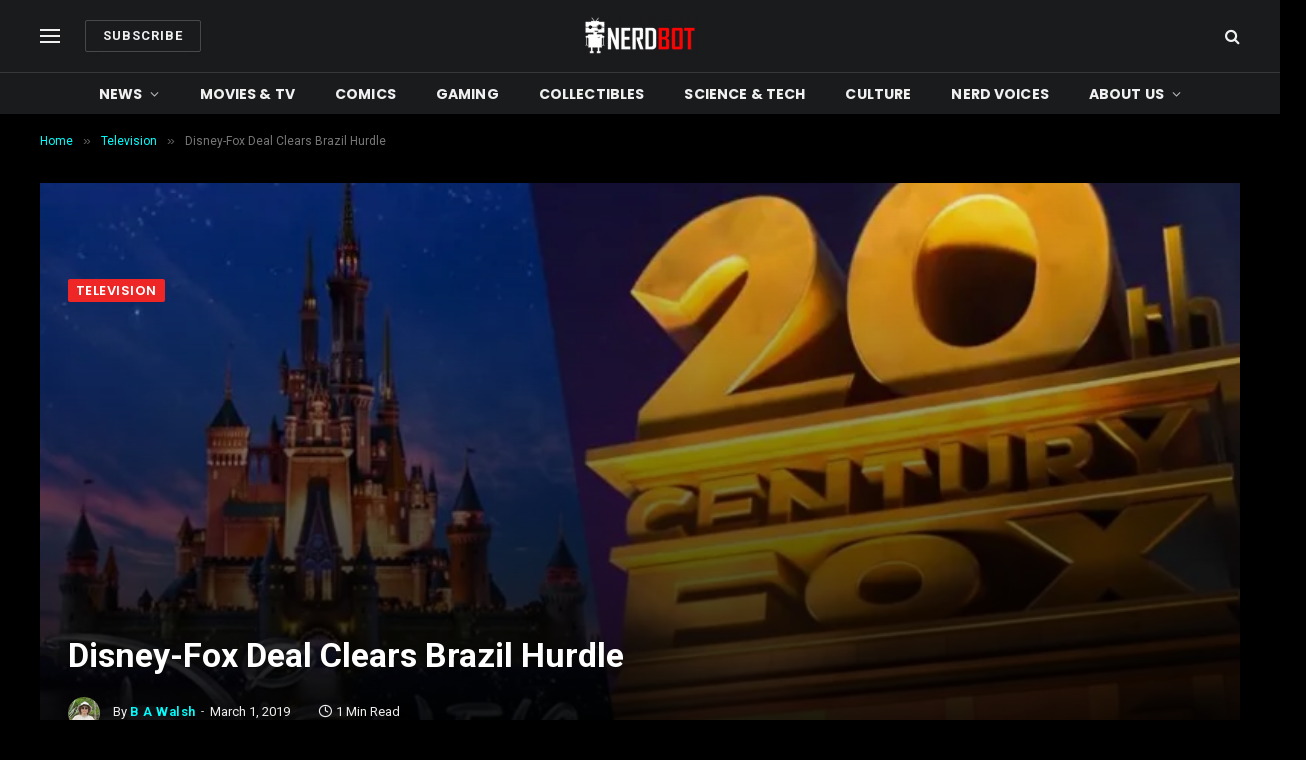

--- FILE ---
content_type: text/html; charset=UTF-8
request_url: https://nerdbot.com/2019/03/01/disney-fox-deal-clears-brazil-hurdle/
body_size: 51759
content:

<!DOCTYPE html>
<html lang="en-US" class="s-dark site-s-dark">

<head>

	<meta name="icopify-verification" content="sollabecanaerb15982914d9b94766d10831266749b9d4">
	<meta charset="UTF-8" /><script type="text/javascript">(window.NREUM||(NREUM={})).init={privacy:{cookies_enabled:false},ajax:{deny_list:["bam.nr-data.net"]},feature_flags:["soft_nav"]};(window.NREUM||(NREUM={})).loader_config={xpid:"UA4AVFRXGwAEVVZUAAcAXw==",licenseKey:"83aa4f0238",applicationID:"341767679",browserID:"348633310"};;/*! For license information please see nr-loader-full-1.308.0.min.js.LICENSE.txt */
(()=>{var e,t,r={384:(e,t,r)=>{"use strict";r.d(t,{NT:()=>a,US:()=>u,Zm:()=>o,bQ:()=>d,dV:()=>c,pV:()=>l});var n=r(6154),i=r(1863),s=r(1910);const a={beacon:"bam.nr-data.net",errorBeacon:"bam.nr-data.net"};function o(){return n.gm.NREUM||(n.gm.NREUM={}),void 0===n.gm.newrelic&&(n.gm.newrelic=n.gm.NREUM),n.gm.NREUM}function c(){let e=o();return e.o||(e.o={ST:n.gm.setTimeout,SI:n.gm.setImmediate||n.gm.setInterval,CT:n.gm.clearTimeout,XHR:n.gm.XMLHttpRequest,REQ:n.gm.Request,EV:n.gm.Event,PR:n.gm.Promise,MO:n.gm.MutationObserver,FETCH:n.gm.fetch,WS:n.gm.WebSocket},(0,s.i)(...Object.values(e.o))),e}function d(e,t){let r=o();r.initializedAgents??={},t.initializedAt={ms:(0,i.t)(),date:new Date},r.initializedAgents[e]=t}function u(e,t){o()[e]=t}function l(){return function(){let e=o();const t=e.info||{};e.info={beacon:a.beacon,errorBeacon:a.errorBeacon,...t}}(),function(){let e=o();const t=e.init||{};e.init={...t}}(),c(),function(){let e=o();const t=e.loader_config||{};e.loader_config={...t}}(),o()}},782:(e,t,r)=>{"use strict";r.d(t,{T:()=>n});const n=r(860).K7.pageViewTiming},860:(e,t,r)=>{"use strict";r.d(t,{$J:()=>u,K7:()=>c,P3:()=>d,XX:()=>i,Yy:()=>o,df:()=>s,qY:()=>n,v4:()=>a});const n="events",i="jserrors",s="browser/blobs",a="rum",o="browser/logs",c={ajax:"ajax",genericEvents:"generic_events",jserrors:i,logging:"logging",metrics:"metrics",pageAction:"page_action",pageViewEvent:"page_view_event",pageViewTiming:"page_view_timing",sessionReplay:"session_replay",sessionTrace:"session_trace",softNav:"soft_navigations",spa:"spa"},d={[c.pageViewEvent]:1,[c.pageViewTiming]:2,[c.metrics]:3,[c.jserrors]:4,[c.spa]:5,[c.ajax]:6,[c.sessionTrace]:7,[c.softNav]:8,[c.sessionReplay]:9,[c.logging]:10,[c.genericEvents]:11},u={[c.pageViewEvent]:a,[c.pageViewTiming]:n,[c.ajax]:n,[c.spa]:n,[c.softNav]:n,[c.metrics]:i,[c.jserrors]:i,[c.sessionTrace]:s,[c.sessionReplay]:s,[c.logging]:o,[c.genericEvents]:"ins"}},944:(e,t,r)=>{"use strict";r.d(t,{R:()=>i});var n=r(3241);function i(e,t){"function"==typeof console.debug&&(console.debug("New Relic Warning: https://github.com/newrelic/newrelic-browser-agent/blob/main/docs/warning-codes.md#".concat(e),t),(0,n.W)({agentIdentifier:null,drained:null,type:"data",name:"warn",feature:"warn",data:{code:e,secondary:t}}))}},993:(e,t,r)=>{"use strict";r.d(t,{A$:()=>s,ET:()=>a,TZ:()=>o,p_:()=>i});var n=r(860);const i={ERROR:"ERROR",WARN:"WARN",INFO:"INFO",DEBUG:"DEBUG",TRACE:"TRACE"},s={OFF:0,ERROR:1,WARN:2,INFO:3,DEBUG:4,TRACE:5},a="log",o=n.K7.logging},1541:(e,t,r)=>{"use strict";r.d(t,{U:()=>i,f:()=>n});const n={MFE:"MFE",BA:"BA"};function i(e,t){if(2!==t?.harvestEndpointVersion)return{};const r=t.agentRef.runtime.appMetadata.agents[0].entityGuid;return e?{"source.id":e.id,"source.name":e.name,"source.type":e.type,"parent.id":e.parent?.id||r,"parent.type":e.parent?.type||n.BA}:{"entity.guid":r,appId:t.agentRef.info.applicationID}}},1687:(e,t,r)=>{"use strict";r.d(t,{Ak:()=>d,Ze:()=>h,x3:()=>u});var n=r(3241),i=r(7836),s=r(3606),a=r(860),o=r(2646);const c={};function d(e,t){const r={staged:!1,priority:a.P3[t]||0};l(e),c[e].get(t)||c[e].set(t,r)}function u(e,t){e&&c[e]&&(c[e].get(t)&&c[e].delete(t),p(e,t,!1),c[e].size&&f(e))}function l(e){if(!e)throw new Error("agentIdentifier required");c[e]||(c[e]=new Map)}function h(e="",t="feature",r=!1){if(l(e),!e||!c[e].get(t)||r)return p(e,t);c[e].get(t).staged=!0,f(e)}function f(e){const t=Array.from(c[e]);t.every(([e,t])=>t.staged)&&(t.sort((e,t)=>e[1].priority-t[1].priority),t.forEach(([t])=>{c[e].delete(t),p(e,t)}))}function p(e,t,r=!0){const a=e?i.ee.get(e):i.ee,c=s.i.handlers;if(!a.aborted&&a.backlog&&c){if((0,n.W)({agentIdentifier:e,type:"lifecycle",name:"drain",feature:t}),r){const e=a.backlog[t],r=c[t];if(r){for(let t=0;e&&t<e.length;++t)g(e[t],r);Object.entries(r).forEach(([e,t])=>{Object.values(t||{}).forEach(t=>{t[0]?.on&&t[0]?.context()instanceof o.y&&t[0].on(e,t[1])})})}}a.isolatedBacklog||delete c[t],a.backlog[t]=null,a.emit("drain-"+t,[])}}function g(e,t){var r=e[1];Object.values(t[r]||{}).forEach(t=>{var r=e[0];if(t[0]===r){var n=t[1],i=e[3],s=e[2];n.apply(i,s)}})}},1738:(e,t,r)=>{"use strict";r.d(t,{U:()=>f,Y:()=>h});var n=r(3241),i=r(9908),s=r(1863),a=r(944),o=r(5701),c=r(3969),d=r(8362),u=r(860),l=r(4261);function h(e,t,r,s){const h=s||r;!h||h[e]&&h[e]!==d.d.prototype[e]||(h[e]=function(){(0,i.p)(c.xV,["API/"+e+"/called"],void 0,u.K7.metrics,r.ee),(0,n.W)({agentIdentifier:r.agentIdentifier,drained:!!o.B?.[r.agentIdentifier],type:"data",name:"api",feature:l.Pl+e,data:{}});try{return t.apply(this,arguments)}catch(e){(0,a.R)(23,e)}})}function f(e,t,r,n,a){const o=e.info;null===r?delete o.jsAttributes[t]:o.jsAttributes[t]=r,(a||null===r)&&(0,i.p)(l.Pl+n,[(0,s.t)(),t,r],void 0,"session",e.ee)}},1741:(e,t,r)=>{"use strict";r.d(t,{W:()=>s});var n=r(944),i=r(4261);class s{#e(e,...t){if(this[e]!==s.prototype[e])return this[e](...t);(0,n.R)(35,e)}addPageAction(e,t){return this.#e(i.hG,e,t)}register(e){return this.#e(i.eY,e)}recordCustomEvent(e,t){return this.#e(i.fF,e,t)}setPageViewName(e,t){return this.#e(i.Fw,e,t)}setCustomAttribute(e,t,r){return this.#e(i.cD,e,t,r)}noticeError(e,t){return this.#e(i.o5,e,t)}setUserId(e,t=!1){return this.#e(i.Dl,e,t)}setApplicationVersion(e){return this.#e(i.nb,e)}setErrorHandler(e){return this.#e(i.bt,e)}addRelease(e,t){return this.#e(i.k6,e,t)}log(e,t){return this.#e(i.$9,e,t)}start(){return this.#e(i.d3)}finished(e){return this.#e(i.BL,e)}recordReplay(){return this.#e(i.CH)}pauseReplay(){return this.#e(i.Tb)}addToTrace(e){return this.#e(i.U2,e)}setCurrentRouteName(e){return this.#e(i.PA,e)}interaction(e){return this.#e(i.dT,e)}wrapLogger(e,t,r){return this.#e(i.Wb,e,t,r)}measure(e,t){return this.#e(i.V1,e,t)}consent(e){return this.#e(i.Pv,e)}}},1863:(e,t,r)=>{"use strict";function n(){return Math.floor(performance.now())}r.d(t,{t:()=>n})},1910:(e,t,r)=>{"use strict";r.d(t,{i:()=>s});var n=r(944);const i=new Map;function s(...e){return e.every(e=>{if(i.has(e))return i.get(e);const t="function"==typeof e?e.toString():"",r=t.includes("[native code]"),s=t.includes("nrWrapper");return r||s||(0,n.R)(64,e?.name||t),i.set(e,r),r})}},2555:(e,t,r)=>{"use strict";r.d(t,{D:()=>o,f:()=>a});var n=r(384),i=r(8122);const s={beacon:n.NT.beacon,errorBeacon:n.NT.errorBeacon,licenseKey:void 0,applicationID:void 0,sa:void 0,queueTime:void 0,applicationTime:void 0,ttGuid:void 0,user:void 0,account:void 0,product:void 0,extra:void 0,jsAttributes:{},userAttributes:void 0,atts:void 0,transactionName:void 0,tNamePlain:void 0};function a(e){try{return!!e.licenseKey&&!!e.errorBeacon&&!!e.applicationID}catch(e){return!1}}const o=e=>(0,i.a)(e,s)},2614:(e,t,r)=>{"use strict";r.d(t,{BB:()=>a,H3:()=>n,g:()=>d,iL:()=>c,tS:()=>o,uh:()=>i,wk:()=>s});const n="NRBA",i="SESSION",s=144e5,a=18e5,o={STARTED:"session-started",PAUSE:"session-pause",RESET:"session-reset",RESUME:"session-resume",UPDATE:"session-update"},c={SAME_TAB:"same-tab",CROSS_TAB:"cross-tab"},d={OFF:0,FULL:1,ERROR:2}},2646:(e,t,r)=>{"use strict";r.d(t,{y:()=>n});class n{constructor(e){this.contextId=e}}},2843:(e,t,r)=>{"use strict";r.d(t,{G:()=>s,u:()=>i});var n=r(3878);function i(e,t=!1,r,i){(0,n.DD)("visibilitychange",function(){if(t)return void("hidden"===document.visibilityState&&e());e(document.visibilityState)},r,i)}function s(e,t,r){(0,n.sp)("pagehide",e,t,r)}},3241:(e,t,r)=>{"use strict";r.d(t,{W:()=>s});var n=r(6154);const i="newrelic";function s(e={}){try{n.gm.dispatchEvent(new CustomEvent(i,{detail:e}))}catch(e){}}},3304:(e,t,r)=>{"use strict";r.d(t,{A:()=>s});var n=r(7836);const i=()=>{const e=new WeakSet;return(t,r)=>{if("object"==typeof r&&null!==r){if(e.has(r))return;e.add(r)}return r}};function s(e){try{return JSON.stringify(e,i())??""}catch(e){try{n.ee.emit("internal-error",[e])}catch(e){}return""}}},3333:(e,t,r)=>{"use strict";r.d(t,{$v:()=>u,TZ:()=>n,Xh:()=>c,Zp:()=>i,kd:()=>d,mq:()=>o,nf:()=>a,qN:()=>s});const n=r(860).K7.genericEvents,i=["auxclick","click","copy","keydown","paste","scrollend"],s=["focus","blur"],a=4,o=1e3,c=2e3,d=["PageAction","UserAction","BrowserPerformance"],u={RESOURCES:"experimental.resources",REGISTER:"register"}},3434:(e,t,r)=>{"use strict";r.d(t,{Jt:()=>s,YM:()=>d});var n=r(7836),i=r(5607);const s="nr@original:".concat(i.W),a=50;var o=Object.prototype.hasOwnProperty,c=!1;function d(e,t){return e||(e=n.ee),r.inPlace=function(e,t,n,i,s){n||(n="");const a="-"===n.charAt(0);for(let o=0;o<t.length;o++){const c=t[o],d=e[c];l(d)||(e[c]=r(d,a?c+n:n,i,c,s))}},r.flag=s,r;function r(t,r,n,c,d){return l(t)?t:(r||(r=""),nrWrapper[s]=t,function(e,t,r){if(Object.defineProperty&&Object.keys)try{return Object.keys(e).forEach(function(r){Object.defineProperty(t,r,{get:function(){return e[r]},set:function(t){return e[r]=t,t}})}),t}catch(e){u([e],r)}for(var n in e)o.call(e,n)&&(t[n]=e[n])}(t,nrWrapper,e),nrWrapper);function nrWrapper(){var s,o,l,h;let f;try{o=this,s=[...arguments],l="function"==typeof n?n(s,o):n||{}}catch(t){u([t,"",[s,o,c],l],e)}i(r+"start",[s,o,c],l,d);const p=performance.now();let g;try{return h=t.apply(o,s),g=performance.now(),h}catch(e){throw g=performance.now(),i(r+"err",[s,o,e],l,d),f=e,f}finally{const e=g-p,t={start:p,end:g,duration:e,isLongTask:e>=a,methodName:c,thrownError:f};t.isLongTask&&i("long-task",[t,o],l,d),i(r+"end",[s,o,h],l,d)}}}function i(r,n,i,s){if(!c||t){var a=c;c=!0;try{e.emit(r,n,i,t,s)}catch(t){u([t,r,n,i],e)}c=a}}}function u(e,t){t||(t=n.ee);try{t.emit("internal-error",e)}catch(e){}}function l(e){return!(e&&"function"==typeof e&&e.apply&&!e[s])}},3606:(e,t,r)=>{"use strict";r.d(t,{i:()=>s});var n=r(9908);s.on=a;var i=s.handlers={};function s(e,t,r,s){a(s||n.d,i,e,t,r)}function a(e,t,r,i,s){s||(s="feature"),e||(e=n.d);var a=t[s]=t[s]||{};(a[r]=a[r]||[]).push([e,i])}},3738:(e,t,r)=>{"use strict";r.d(t,{He:()=>i,Kp:()=>o,Lc:()=>d,Rz:()=>u,TZ:()=>n,bD:()=>s,d3:()=>a,jx:()=>l,sl:()=>h,uP:()=>c});const n=r(860).K7.sessionTrace,i="bstResource",s="resource",a="-start",o="-end",c="fn"+a,d="fn"+o,u="pushState",l=1e3,h=3e4},3785:(e,t,r)=>{"use strict";r.d(t,{R:()=>c,b:()=>d});var n=r(9908),i=r(1863),s=r(860),a=r(3969),o=r(993);function c(e,t,r={},c=o.p_.INFO,d=!0,u,l=(0,i.t)()){(0,n.p)(a.xV,["API/logging/".concat(c.toLowerCase(),"/called")],void 0,s.K7.metrics,e),(0,n.p)(o.ET,[l,t,r,c,d,u],void 0,s.K7.logging,e)}function d(e){return"string"==typeof e&&Object.values(o.p_).some(t=>t===e.toUpperCase().trim())}},3878:(e,t,r)=>{"use strict";function n(e,t){return{capture:e,passive:!1,signal:t}}function i(e,t,r=!1,i){window.addEventListener(e,t,n(r,i))}function s(e,t,r=!1,i){document.addEventListener(e,t,n(r,i))}r.d(t,{DD:()=>s,jT:()=>n,sp:()=>i})},3969:(e,t,r)=>{"use strict";r.d(t,{TZ:()=>n,XG:()=>o,rs:()=>i,xV:()=>a,z_:()=>s});const n=r(860).K7.metrics,i="sm",s="cm",a="storeSupportabilityMetrics",o="storeEventMetrics"},4234:(e,t,r)=>{"use strict";r.d(t,{W:()=>s});var n=r(7836),i=r(1687);class s{constructor(e,t){this.agentIdentifier=e,this.ee=n.ee.get(e),this.featureName=t,this.blocked=!1}deregisterDrain(){(0,i.x3)(this.agentIdentifier,this.featureName)}}},4261:(e,t,r)=>{"use strict";r.d(t,{$9:()=>d,BL:()=>o,CH:()=>f,Dl:()=>w,Fw:()=>y,PA:()=>m,Pl:()=>n,Pv:()=>T,Tb:()=>l,U2:()=>s,V1:()=>E,Wb:()=>x,bt:()=>b,cD:()=>v,d3:()=>R,dT:()=>c,eY:()=>p,fF:()=>h,hG:()=>i,k6:()=>a,nb:()=>g,o5:()=>u});const n="api-",i="addPageAction",s="addToTrace",a="addRelease",o="finished",c="interaction",d="log",u="noticeError",l="pauseReplay",h="recordCustomEvent",f="recordReplay",p="register",g="setApplicationVersion",m="setCurrentRouteName",v="setCustomAttribute",b="setErrorHandler",y="setPageViewName",w="setUserId",R="start",x="wrapLogger",E="measure",T="consent"},5205:(e,t,r)=>{"use strict";r.d(t,{j:()=>S});var n=r(384),i=r(1741);var s=r(2555),a=r(3333);const o=e=>{if(!e||"string"!=typeof e)return!1;try{document.createDocumentFragment().querySelector(e)}catch{return!1}return!0};var c=r(2614),d=r(944),u=r(8122);const l="[data-nr-mask]",h=e=>(0,u.a)(e,(()=>{const e={feature_flags:[],experimental:{allow_registered_children:!1,resources:!1},mask_selector:"*",block_selector:"[data-nr-block]",mask_input_options:{color:!1,date:!1,"datetime-local":!1,email:!1,month:!1,number:!1,range:!1,search:!1,tel:!1,text:!1,time:!1,url:!1,week:!1,textarea:!1,select:!1,password:!0}};return{ajax:{deny_list:void 0,block_internal:!0,enabled:!0,autoStart:!0},api:{get allow_registered_children(){return e.feature_flags.includes(a.$v.REGISTER)||e.experimental.allow_registered_children},set allow_registered_children(t){e.experimental.allow_registered_children=t},duplicate_registered_data:!1},browser_consent_mode:{enabled:!1},distributed_tracing:{enabled:void 0,exclude_newrelic_header:void 0,cors_use_newrelic_header:void 0,cors_use_tracecontext_headers:void 0,allowed_origins:void 0},get feature_flags(){return e.feature_flags},set feature_flags(t){e.feature_flags=t},generic_events:{enabled:!0,autoStart:!0},harvest:{interval:30},jserrors:{enabled:!0,autoStart:!0},logging:{enabled:!0,autoStart:!0},metrics:{enabled:!0,autoStart:!0},obfuscate:void 0,page_action:{enabled:!0},page_view_event:{enabled:!0,autoStart:!0},page_view_timing:{enabled:!0,autoStart:!0},performance:{capture_marks:!1,capture_measures:!1,capture_detail:!0,resources:{get enabled(){return e.feature_flags.includes(a.$v.RESOURCES)||e.experimental.resources},set enabled(t){e.experimental.resources=t},asset_types:[],first_party_domains:[],ignore_newrelic:!0}},privacy:{cookies_enabled:!0},proxy:{assets:void 0,beacon:void 0},session:{expiresMs:c.wk,inactiveMs:c.BB},session_replay:{autoStart:!0,enabled:!1,preload:!1,sampling_rate:10,error_sampling_rate:100,collect_fonts:!1,inline_images:!1,fix_stylesheets:!0,mask_all_inputs:!0,get mask_text_selector(){return e.mask_selector},set mask_text_selector(t){o(t)?e.mask_selector="".concat(t,",").concat(l):""===t||null===t?e.mask_selector=l:(0,d.R)(5,t)},get block_class(){return"nr-block"},get ignore_class(){return"nr-ignore"},get mask_text_class(){return"nr-mask"},get block_selector(){return e.block_selector},set block_selector(t){o(t)?e.block_selector+=",".concat(t):""!==t&&(0,d.R)(6,t)},get mask_input_options(){return e.mask_input_options},set mask_input_options(t){t&&"object"==typeof t?e.mask_input_options={...t,password:!0}:(0,d.R)(7,t)}},session_trace:{enabled:!0,autoStart:!0},soft_navigations:{enabled:!0,autoStart:!0},spa:{enabled:!0,autoStart:!0},ssl:void 0,user_actions:{enabled:!0,elementAttributes:["id","className","tagName","type"]}}})());var f=r(6154),p=r(9324);let g=0;const m={buildEnv:p.F3,distMethod:p.Xs,version:p.xv,originTime:f.WN},v={consented:!1},b={appMetadata:{},get consented(){return this.session?.state?.consent||v.consented},set consented(e){v.consented=e},customTransaction:void 0,denyList:void 0,disabled:!1,harvester:void 0,isolatedBacklog:!1,isRecording:!1,loaderType:void 0,maxBytes:3e4,obfuscator:void 0,onerror:void 0,ptid:void 0,releaseIds:{},session:void 0,timeKeeper:void 0,registeredEntities:[],jsAttributesMetadata:{bytes:0},get harvestCount(){return++g}},y=e=>{const t=(0,u.a)(e,b),r=Object.keys(m).reduce((e,t)=>(e[t]={value:m[t],writable:!1,configurable:!0,enumerable:!0},e),{});return Object.defineProperties(t,r)};var w=r(5701);const R=e=>{const t=e.startsWith("http");e+="/",r.p=t?e:"https://"+e};var x=r(7836),E=r(3241);const T={accountID:void 0,trustKey:void 0,agentID:void 0,licenseKey:void 0,applicationID:void 0,xpid:void 0},A=e=>(0,u.a)(e,T),_=new Set;function S(e,t={},r,a){let{init:o,info:c,loader_config:d,runtime:u={},exposed:l=!0}=t;if(!c){const e=(0,n.pV)();o=e.init,c=e.info,d=e.loader_config}e.init=h(o||{}),e.loader_config=A(d||{}),c.jsAttributes??={},f.bv&&(c.jsAttributes.isWorker=!0),e.info=(0,s.D)(c);const p=e.init,g=[c.beacon,c.errorBeacon];_.has(e.agentIdentifier)||(p.proxy.assets&&(R(p.proxy.assets),g.push(p.proxy.assets)),p.proxy.beacon&&g.push(p.proxy.beacon),e.beacons=[...g],function(e){const t=(0,n.pV)();Object.getOwnPropertyNames(i.W.prototype).forEach(r=>{const n=i.W.prototype[r];if("function"!=typeof n||"constructor"===n)return;let s=t[r];e[r]&&!1!==e.exposed&&"micro-agent"!==e.runtime?.loaderType&&(t[r]=(...t)=>{const n=e[r](...t);return s?s(...t):n})})}(e),(0,n.US)("activatedFeatures",w.B)),u.denyList=[...p.ajax.deny_list||[],...p.ajax.block_internal?g:[]],u.ptid=e.agentIdentifier,u.loaderType=r,e.runtime=y(u),_.has(e.agentIdentifier)||(e.ee=x.ee.get(e.agentIdentifier),e.exposed=l,(0,E.W)({agentIdentifier:e.agentIdentifier,drained:!!w.B?.[e.agentIdentifier],type:"lifecycle",name:"initialize",feature:void 0,data:e.config})),_.add(e.agentIdentifier)}},5270:(e,t,r)=>{"use strict";r.d(t,{Aw:()=>a,SR:()=>s,rF:()=>o});var n=r(384),i=r(7767);function s(e){return!!(0,n.dV)().o.MO&&(0,i.V)(e)&&!0===e?.session_trace.enabled}function a(e){return!0===e?.session_replay.preload&&s(e)}function o(e,t){try{if("string"==typeof t?.type){if("password"===t.type.toLowerCase())return"*".repeat(e?.length||0);if(void 0!==t?.dataset?.nrUnmask||t?.classList?.contains("nr-unmask"))return e}}catch(e){}return"string"==typeof e?e.replace(/[\S]/g,"*"):"*".repeat(e?.length||0)}},5289:(e,t,r)=>{"use strict";r.d(t,{GG:()=>a,Qr:()=>c,sB:()=>o});var n=r(3878),i=r(6389);function s(){return"undefined"==typeof document||"complete"===document.readyState}function a(e,t){if(s())return e();const r=(0,i.J)(e),a=setInterval(()=>{s()&&(clearInterval(a),r())},500);(0,n.sp)("load",r,t)}function o(e){if(s())return e();(0,n.DD)("DOMContentLoaded",e)}function c(e){if(s())return e();(0,n.sp)("popstate",e)}},5607:(e,t,r)=>{"use strict";r.d(t,{W:()=>n});const n=(0,r(9566).bz)()},5701:(e,t,r)=>{"use strict";r.d(t,{B:()=>s,t:()=>a});var n=r(3241);const i=new Set,s={};function a(e,t){const r=t.agentIdentifier;s[r]??={},e&&"object"==typeof e&&(i.has(r)||(t.ee.emit("rumresp",[e]),s[r]=e,i.add(r),(0,n.W)({agentIdentifier:r,loaded:!0,drained:!0,type:"lifecycle",name:"load",feature:void 0,data:e})))}},6154:(e,t,r)=>{"use strict";r.d(t,{OF:()=>d,RI:()=>i,WN:()=>h,bv:()=>s,eN:()=>f,gm:()=>a,lR:()=>l,m:()=>c,mw:()=>o,sb:()=>u});var n=r(1863);const i="undefined"!=typeof window&&!!window.document,s="undefined"!=typeof WorkerGlobalScope&&("undefined"!=typeof self&&self instanceof WorkerGlobalScope&&self.navigator instanceof WorkerNavigator||"undefined"!=typeof globalThis&&globalThis instanceof WorkerGlobalScope&&globalThis.navigator instanceof WorkerNavigator),a=i?window:"undefined"!=typeof WorkerGlobalScope&&("undefined"!=typeof self&&self instanceof WorkerGlobalScope&&self||"undefined"!=typeof globalThis&&globalThis instanceof WorkerGlobalScope&&globalThis),o=Boolean("hidden"===a?.document?.visibilityState),c=""+a?.location,d=/iPad|iPhone|iPod/.test(a.navigator?.userAgent),u=d&&"undefined"==typeof SharedWorker,l=(()=>{const e=a.navigator?.userAgent?.match(/Firefox[/\s](\d+\.\d+)/);return Array.isArray(e)&&e.length>=2?+e[1]:0})(),h=Date.now()-(0,n.t)(),f=()=>"undefined"!=typeof PerformanceNavigationTiming&&a?.performance?.getEntriesByType("navigation")?.[0]?.responseStart},6344:(e,t,r)=>{"use strict";r.d(t,{BB:()=>u,Qb:()=>l,TZ:()=>i,Ug:()=>a,Vh:()=>s,_s:()=>o,bc:()=>d,yP:()=>c});var n=r(2614);const i=r(860).K7.sessionReplay,s="errorDuringReplay",a=.12,o={DomContentLoaded:0,Load:1,FullSnapshot:2,IncrementalSnapshot:3,Meta:4,Custom:5},c={[n.g.ERROR]:15e3,[n.g.FULL]:3e5,[n.g.OFF]:0},d={RESET:{message:"Session was reset",sm:"Reset"},IMPORT:{message:"Recorder failed to import",sm:"Import"},TOO_MANY:{message:"429: Too Many Requests",sm:"Too-Many"},TOO_BIG:{message:"Payload was too large",sm:"Too-Big"},CROSS_TAB:{message:"Session Entity was set to OFF on another tab",sm:"Cross-Tab"},ENTITLEMENTS:{message:"Session Replay is not allowed and will not be started",sm:"Entitlement"}},u=5e3,l={API:"api",RESUME:"resume",SWITCH_TO_FULL:"switchToFull",INITIALIZE:"initialize",PRELOAD:"preload"}},6389:(e,t,r)=>{"use strict";function n(e,t=500,r={}){const n=r?.leading||!1;let i;return(...r)=>{n&&void 0===i&&(e.apply(this,r),i=setTimeout(()=>{i=clearTimeout(i)},t)),n||(clearTimeout(i),i=setTimeout(()=>{e.apply(this,r)},t))}}function i(e){let t=!1;return(...r)=>{t||(t=!0,e.apply(this,r))}}r.d(t,{J:()=>i,s:()=>n})},6630:(e,t,r)=>{"use strict";r.d(t,{T:()=>n});const n=r(860).K7.pageViewEvent},6774:(e,t,r)=>{"use strict";r.d(t,{T:()=>n});const n=r(860).K7.jserrors},7295:(e,t,r)=>{"use strict";r.d(t,{Xv:()=>a,gX:()=>i,iW:()=>s});var n=[];function i(e){if(!e||s(e))return!1;if(0===n.length)return!0;if("*"===n[0].hostname)return!1;for(var t=0;t<n.length;t++){var r=n[t];if(r.hostname.test(e.hostname)&&r.pathname.test(e.pathname))return!1}return!0}function s(e){return void 0===e.hostname}function a(e){if(n=[],e&&e.length)for(var t=0;t<e.length;t++){let r=e[t];if(!r)continue;if("*"===r)return void(n=[{hostname:"*"}]);0===r.indexOf("http://")?r=r.substring(7):0===r.indexOf("https://")&&(r=r.substring(8));const i=r.indexOf("/");let s,a;i>0?(s=r.substring(0,i),a=r.substring(i)):(s=r,a="*");let[c]=s.split(":");n.push({hostname:o(c),pathname:o(a,!0)})}}function o(e,t=!1){const r=e.replace(/[.+?^${}()|[\]\\]/g,e=>"\\"+e).replace(/\*/g,".*?");return new RegExp((t?"^":"")+r+"$")}},7485:(e,t,r)=>{"use strict";r.d(t,{D:()=>i});var n=r(6154);function i(e){if(0===(e||"").indexOf("data:"))return{protocol:"data"};try{const t=new URL(e,location.href),r={port:t.port,hostname:t.hostname,pathname:t.pathname,search:t.search,protocol:t.protocol.slice(0,t.protocol.indexOf(":")),sameOrigin:t.protocol===n.gm?.location?.protocol&&t.host===n.gm?.location?.host};return r.port&&""!==r.port||("http:"===t.protocol&&(r.port="80"),"https:"===t.protocol&&(r.port="443")),r.pathname&&""!==r.pathname?r.pathname.startsWith("/")||(r.pathname="/".concat(r.pathname)):r.pathname="/",r}catch(e){return{}}}},7699:(e,t,r)=>{"use strict";r.d(t,{It:()=>s,KC:()=>o,No:()=>i,qh:()=>a});var n=r(860);const i=16e3,s=1e6,a="SESSION_ERROR",o={[n.K7.logging]:!0,[n.K7.genericEvents]:!1,[n.K7.jserrors]:!1,[n.K7.ajax]:!1}},7767:(e,t,r)=>{"use strict";r.d(t,{V:()=>i});var n=r(6154);const i=e=>n.RI&&!0===e?.privacy.cookies_enabled},7836:(e,t,r)=>{"use strict";r.d(t,{P:()=>o,ee:()=>c});var n=r(384),i=r(8990),s=r(2646),a=r(5607);const o="nr@context:".concat(a.W),c=function e(t,r){var n={},a={},u={},l=!1;try{l=16===r.length&&d.initializedAgents?.[r]?.runtime.isolatedBacklog}catch(e){}var h={on:p,addEventListener:p,removeEventListener:function(e,t){var r=n[e];if(!r)return;for(var i=0;i<r.length;i++)r[i]===t&&r.splice(i,1)},emit:function(e,r,n,i,s){!1!==s&&(s=!0);if(c.aborted&&!i)return;t&&s&&t.emit(e,r,n);var o=f(n);g(e).forEach(e=>{e.apply(o,r)});var d=v()[a[e]];d&&d.push([h,e,r,o]);return o},get:m,listeners:g,context:f,buffer:function(e,t){const r=v();if(t=t||"feature",h.aborted)return;Object.entries(e||{}).forEach(([e,n])=>{a[n]=t,t in r||(r[t]=[])})},abort:function(){h._aborted=!0,Object.keys(h.backlog).forEach(e=>{delete h.backlog[e]})},isBuffering:function(e){return!!v()[a[e]]},debugId:r,backlog:l?{}:t&&"object"==typeof t.backlog?t.backlog:{},isolatedBacklog:l};return Object.defineProperty(h,"aborted",{get:()=>{let e=h._aborted||!1;return e||(t&&(e=t.aborted),e)}}),h;function f(e){return e&&e instanceof s.y?e:e?(0,i.I)(e,o,()=>new s.y(o)):new s.y(o)}function p(e,t){n[e]=g(e).concat(t)}function g(e){return n[e]||[]}function m(t){return u[t]=u[t]||e(h,t)}function v(){return h.backlog}}(void 0,"globalEE"),d=(0,n.Zm)();d.ee||(d.ee=c)},8122:(e,t,r)=>{"use strict";r.d(t,{a:()=>i});var n=r(944);function i(e,t){try{if(!e||"object"!=typeof e)return(0,n.R)(3);if(!t||"object"!=typeof t)return(0,n.R)(4);const r=Object.create(Object.getPrototypeOf(t),Object.getOwnPropertyDescriptors(t)),s=0===Object.keys(r).length?e:r;for(let a in s)if(void 0!==e[a])try{if(null===e[a]){r[a]=null;continue}Array.isArray(e[a])&&Array.isArray(t[a])?r[a]=Array.from(new Set([...e[a],...t[a]])):"object"==typeof e[a]&&"object"==typeof t[a]?r[a]=i(e[a],t[a]):r[a]=e[a]}catch(e){r[a]||(0,n.R)(1,e)}return r}catch(e){(0,n.R)(2,e)}}},8139:(e,t,r)=>{"use strict";r.d(t,{u:()=>h});var n=r(7836),i=r(3434),s=r(8990),a=r(6154);const o={},c=a.gm.XMLHttpRequest,d="addEventListener",u="removeEventListener",l="nr@wrapped:".concat(n.P);function h(e){var t=function(e){return(e||n.ee).get("events")}(e);if(o[t.debugId]++)return t;o[t.debugId]=1;var r=(0,i.YM)(t,!0);function h(e){r.inPlace(e,[d,u],"-",p)}function p(e,t){return e[1]}return"getPrototypeOf"in Object&&(a.RI&&f(document,h),c&&f(c.prototype,h),f(a.gm,h)),t.on(d+"-start",function(e,t){var n=e[1];if(null!==n&&("function"==typeof n||"object"==typeof n)&&"newrelic"!==e[0]){var i=(0,s.I)(n,l,function(){var e={object:function(){if("function"!=typeof n.handleEvent)return;return n.handleEvent.apply(n,arguments)},function:n}[typeof n];return e?r(e,"fn-",null,e.name||"anonymous"):n});this.wrapped=e[1]=i}}),t.on(u+"-start",function(e){e[1]=this.wrapped||e[1]}),t}function f(e,t,...r){let n=e;for(;"object"==typeof n&&!Object.prototype.hasOwnProperty.call(n,d);)n=Object.getPrototypeOf(n);n&&t(n,...r)}},8362:(e,t,r)=>{"use strict";r.d(t,{d:()=>s});var n=r(9566),i=r(1741);class s extends i.W{agentIdentifier=(0,n.LA)(16)}},8374:(e,t,r)=>{r.nc=(()=>{try{return document?.currentScript?.nonce}catch(e){}return""})()},8990:(e,t,r)=>{"use strict";r.d(t,{I:()=>i});var n=Object.prototype.hasOwnProperty;function i(e,t,r){if(n.call(e,t))return e[t];var i=r();if(Object.defineProperty&&Object.keys)try{return Object.defineProperty(e,t,{value:i,writable:!0,enumerable:!1}),i}catch(e){}return e[t]=i,i}},9119:(e,t,r)=>{"use strict";r.d(t,{L:()=>s});var n=/([^?#]*)[^#]*(#[^?]*|$).*/,i=/([^?#]*)().*/;function s(e,t){return e?e.replace(t?n:i,"$1$2"):e}},9300:(e,t,r)=>{"use strict";r.d(t,{T:()=>n});const n=r(860).K7.ajax},9324:(e,t,r)=>{"use strict";r.d(t,{AJ:()=>a,F3:()=>i,Xs:()=>s,Yq:()=>o,xv:()=>n});const n="1.308.0",i="PROD",s="CDN",a="@newrelic/rrweb",o="1.0.1"},9566:(e,t,r)=>{"use strict";r.d(t,{LA:()=>o,ZF:()=>c,bz:()=>a,el:()=>d});var n=r(6154);const i="xxxxxxxx-xxxx-4xxx-yxxx-xxxxxxxxxxxx";function s(e,t){return e?15&e[t]:16*Math.random()|0}function a(){const e=n.gm?.crypto||n.gm?.msCrypto;let t,r=0;return e&&e.getRandomValues&&(t=e.getRandomValues(new Uint8Array(30))),i.split("").map(e=>"x"===e?s(t,r++).toString(16):"y"===e?(3&s()|8).toString(16):e).join("")}function o(e){const t=n.gm?.crypto||n.gm?.msCrypto;let r,i=0;t&&t.getRandomValues&&(r=t.getRandomValues(new Uint8Array(e)));const a=[];for(var o=0;o<e;o++)a.push(s(r,i++).toString(16));return a.join("")}function c(){return o(16)}function d(){return o(32)}},9908:(e,t,r)=>{"use strict";r.d(t,{d:()=>n,p:()=>i});var n=r(7836).ee.get("handle");function i(e,t,r,i,s){s?(s.buffer([e],i),s.emit(e,t,r)):(n.buffer([e],i),n.emit(e,t,r))}}},n={};function i(e){var t=n[e];if(void 0!==t)return t.exports;var s=n[e]={exports:{}};return r[e](s,s.exports,i),s.exports}i.m=r,i.d=(e,t)=>{for(var r in t)i.o(t,r)&&!i.o(e,r)&&Object.defineProperty(e,r,{enumerable:!0,get:t[r]})},i.f={},i.e=e=>Promise.all(Object.keys(i.f).reduce((t,r)=>(i.f[r](e,t),t),[])),i.u=e=>({95:"nr-full-compressor",222:"nr-full-recorder",891:"nr-full"}[e]+"-1.308.0.min.js"),i.o=(e,t)=>Object.prototype.hasOwnProperty.call(e,t),e={},t="NRBA-1.308.0.PROD:",i.l=(r,n,s,a)=>{if(e[r])e[r].push(n);else{var o,c;if(void 0!==s)for(var d=document.getElementsByTagName("script"),u=0;u<d.length;u++){var l=d[u];if(l.getAttribute("src")==r||l.getAttribute("data-webpack")==t+s){o=l;break}}if(!o){c=!0;var h={891:"sha512-fcveNDcpRQS9OweGhN4uJe88Qmg+EVyH6j/wngwL2Le0m7LYyz7q+JDx7KBxsdDF4TaPVsSmHg12T3pHwdLa7w==",222:"sha512-O8ZzdvgB4fRyt7k2Qrr4STpR+tCA2mcQEig6/dP3rRy9uEx1CTKQ6cQ7Src0361y7xS434ua+zIPo265ZpjlEg==",95:"sha512-jDWejat/6/UDex/9XjYoPPmpMPuEvBCSuCg/0tnihjbn5bh9mP3An0NzFV9T5Tc+3kKhaXaZA8UIKPAanD2+Gw=="};(o=document.createElement("script")).charset="utf-8",i.nc&&o.setAttribute("nonce",i.nc),o.setAttribute("data-webpack",t+s),o.src=r,0!==o.src.indexOf(window.location.origin+"/")&&(o.crossOrigin="anonymous"),h[a]&&(o.integrity=h[a])}e[r]=[n];var f=(t,n)=>{o.onerror=o.onload=null,clearTimeout(p);var i=e[r];if(delete e[r],o.parentNode&&o.parentNode.removeChild(o),i&&i.forEach(e=>e(n)),t)return t(n)},p=setTimeout(f.bind(null,void 0,{type:"timeout",target:o}),12e4);o.onerror=f.bind(null,o.onerror),o.onload=f.bind(null,o.onload),c&&document.head.appendChild(o)}},i.r=e=>{"undefined"!=typeof Symbol&&Symbol.toStringTag&&Object.defineProperty(e,Symbol.toStringTag,{value:"Module"}),Object.defineProperty(e,"__esModule",{value:!0})},i.p="https://js-agent.newrelic.com/",(()=>{var e={85:0,959:0};i.f.j=(t,r)=>{var n=i.o(e,t)?e[t]:void 0;if(0!==n)if(n)r.push(n[2]);else{var s=new Promise((r,i)=>n=e[t]=[r,i]);r.push(n[2]=s);var a=i.p+i.u(t),o=new Error;i.l(a,r=>{if(i.o(e,t)&&(0!==(n=e[t])&&(e[t]=void 0),n)){var s=r&&("load"===r.type?"missing":r.type),a=r&&r.target&&r.target.src;o.message="Loading chunk "+t+" failed: ("+s+": "+a+")",o.name="ChunkLoadError",o.type=s,o.request=a,n[1](o)}},"chunk-"+t,t)}};var t=(t,r)=>{var n,s,[a,o,c]=r,d=0;if(a.some(t=>0!==e[t])){for(n in o)i.o(o,n)&&(i.m[n]=o[n]);if(c)c(i)}for(t&&t(r);d<a.length;d++)s=a[d],i.o(e,s)&&e[s]&&e[s][0](),e[s]=0},r=self["webpackChunk:NRBA-1.308.0.PROD"]=self["webpackChunk:NRBA-1.308.0.PROD"]||[];r.forEach(t.bind(null,0)),r.push=t.bind(null,r.push.bind(r))})(),(()=>{"use strict";i(8374);var e=i(8362),t=i(860);const r=Object.values(t.K7);var n=i(5205);var s=i(9908),a=i(1863),o=i(4261),c=i(1738);var d=i(1687),u=i(4234),l=i(5289),h=i(6154),f=i(944),p=i(5270),g=i(7767),m=i(6389),v=i(7699);class b extends u.W{constructor(e,t){super(e.agentIdentifier,t),this.agentRef=e,this.abortHandler=void 0,this.featAggregate=void 0,this.loadedSuccessfully=void 0,this.onAggregateImported=new Promise(e=>{this.loadedSuccessfully=e}),this.deferred=Promise.resolve(),!1===e.init[this.featureName].autoStart?this.deferred=new Promise((t,r)=>{this.ee.on("manual-start-all",(0,m.J)(()=>{(0,d.Ak)(e.agentIdentifier,this.featureName),t()}))}):(0,d.Ak)(e.agentIdentifier,t)}importAggregator(e,t,r={}){if(this.featAggregate)return;const n=async()=>{let n;await this.deferred;try{if((0,g.V)(e.init)){const{setupAgentSession:t}=await i.e(891).then(i.bind(i,8766));n=t(e)}}catch(e){(0,f.R)(20,e),this.ee.emit("internal-error",[e]),(0,s.p)(v.qh,[e],void 0,this.featureName,this.ee)}try{if(!this.#t(this.featureName,n,e.init))return(0,d.Ze)(this.agentIdentifier,this.featureName),void this.loadedSuccessfully(!1);const{Aggregate:i}=await t();this.featAggregate=new i(e,r),e.runtime.harvester.initializedAggregates.push(this.featAggregate),this.loadedSuccessfully(!0)}catch(e){(0,f.R)(34,e),this.abortHandler?.(),(0,d.Ze)(this.agentIdentifier,this.featureName,!0),this.loadedSuccessfully(!1),this.ee&&this.ee.abort()}};h.RI?(0,l.GG)(()=>n(),!0):n()}#t(e,r,n){if(this.blocked)return!1;switch(e){case t.K7.sessionReplay:return(0,p.SR)(n)&&!!r;case t.K7.sessionTrace:return!!r;default:return!0}}}var y=i(6630),w=i(2614),R=i(3241);class x extends b{static featureName=y.T;constructor(e){var t;super(e,y.T),this.setupInspectionEvents(e.agentIdentifier),t=e,(0,c.Y)(o.Fw,function(e,r){"string"==typeof e&&("/"!==e.charAt(0)&&(e="/"+e),t.runtime.customTransaction=(r||"http://custom.transaction")+e,(0,s.p)(o.Pl+o.Fw,[(0,a.t)()],void 0,void 0,t.ee))},t),this.importAggregator(e,()=>i.e(891).then(i.bind(i,3718)))}setupInspectionEvents(e){const t=(t,r)=>{t&&(0,R.W)({agentIdentifier:e,timeStamp:t.timeStamp,loaded:"complete"===t.target.readyState,type:"window",name:r,data:t.target.location+""})};(0,l.sB)(e=>{t(e,"DOMContentLoaded")}),(0,l.GG)(e=>{t(e,"load")}),(0,l.Qr)(e=>{t(e,"navigate")}),this.ee.on(w.tS.UPDATE,(t,r)=>{(0,R.W)({agentIdentifier:e,type:"lifecycle",name:"session",data:r})})}}var E=i(384);class T extends e.d{constructor(e){var t;(super(),h.gm)?(this.features={},(0,E.bQ)(this.agentIdentifier,this),this.desiredFeatures=new Set(e.features||[]),this.desiredFeatures.add(x),(0,n.j)(this,e,e.loaderType||"agent"),t=this,(0,c.Y)(o.cD,function(e,r,n=!1){if("string"==typeof e){if(["string","number","boolean"].includes(typeof r)||null===r)return(0,c.U)(t,e,r,o.cD,n);(0,f.R)(40,typeof r)}else(0,f.R)(39,typeof e)},t),function(e){(0,c.Y)(o.Dl,function(t,r=!1){if("string"!=typeof t&&null!==t)return void(0,f.R)(41,typeof t);const n=e.info.jsAttributes["enduser.id"];r&&null!=n&&n!==t?(0,s.p)(o.Pl+"setUserIdAndResetSession",[t],void 0,"session",e.ee):(0,c.U)(e,"enduser.id",t,o.Dl,!0)},e)}(this),function(e){(0,c.Y)(o.nb,function(t){if("string"==typeof t||null===t)return(0,c.U)(e,"application.version",t,o.nb,!1);(0,f.R)(42,typeof t)},e)}(this),function(e){(0,c.Y)(o.d3,function(){e.ee.emit("manual-start-all")},e)}(this),function(e){(0,c.Y)(o.Pv,function(t=!0){if("boolean"==typeof t){if((0,s.p)(o.Pl+o.Pv,[t],void 0,"session",e.ee),e.runtime.consented=t,t){const t=e.features.page_view_event;t.onAggregateImported.then(e=>{const r=t.featAggregate;e&&!r.sentRum&&r.sendRum()})}}else(0,f.R)(65,typeof t)},e)}(this),this.run()):(0,f.R)(21)}get config(){return{info:this.info,init:this.init,loader_config:this.loader_config,runtime:this.runtime}}get api(){return this}run(){try{const e=function(e){const t={};return r.forEach(r=>{t[r]=!!e[r]?.enabled}),t}(this.init),n=[...this.desiredFeatures];n.sort((e,r)=>t.P3[e.featureName]-t.P3[r.featureName]),n.forEach(r=>{if(!e[r.featureName]&&r.featureName!==t.K7.pageViewEvent)return;if(r.featureName===t.K7.spa)return void(0,f.R)(67);const n=function(e){switch(e){case t.K7.ajax:return[t.K7.jserrors];case t.K7.sessionTrace:return[t.K7.ajax,t.K7.pageViewEvent];case t.K7.sessionReplay:return[t.K7.sessionTrace];case t.K7.pageViewTiming:return[t.K7.pageViewEvent];default:return[]}}(r.featureName).filter(e=>!(e in this.features));n.length>0&&(0,f.R)(36,{targetFeature:r.featureName,missingDependencies:n}),this.features[r.featureName]=new r(this)})}catch(e){(0,f.R)(22,e);for(const e in this.features)this.features[e].abortHandler?.();const t=(0,E.Zm)();delete t.initializedAgents[this.agentIdentifier]?.features,delete this.sharedAggregator;return t.ee.get(this.agentIdentifier).abort(),!1}}}var A=i(2843),_=i(782);class S extends b{static featureName=_.T;constructor(e){super(e,_.T),h.RI&&((0,A.u)(()=>(0,s.p)("docHidden",[(0,a.t)()],void 0,_.T,this.ee),!0),(0,A.G)(()=>(0,s.p)("winPagehide",[(0,a.t)()],void 0,_.T,this.ee)),this.importAggregator(e,()=>i.e(891).then(i.bind(i,9018))))}}var O=i(3969);class I extends b{static featureName=O.TZ;constructor(e){super(e,O.TZ),h.RI&&document.addEventListener("securitypolicyviolation",e=>{(0,s.p)(O.xV,["Generic/CSPViolation/Detected"],void 0,this.featureName,this.ee)}),this.importAggregator(e,()=>i.e(891).then(i.bind(i,6555)))}}var P=i(6774),k=i(3878),N=i(3304);class D{constructor(e,t,r,n,i){this.name="UncaughtError",this.message="string"==typeof e?e:(0,N.A)(e),this.sourceURL=t,this.line=r,this.column=n,this.__newrelic=i}}function j(e){return M(e)?e:new D(void 0!==e?.message?e.message:e,e?.filename||e?.sourceURL,e?.lineno||e?.line,e?.colno||e?.col,e?.__newrelic,e?.cause)}function C(e){const t="Unhandled Promise Rejection: ";if(!e?.reason)return;if(M(e.reason)){try{e.reason.message.startsWith(t)||(e.reason.message=t+e.reason.message)}catch(e){}return j(e.reason)}const r=j(e.reason);return(r.message||"").startsWith(t)||(r.message=t+r.message),r}function L(e){if(e.error instanceof SyntaxError&&!/:\d+$/.test(e.error.stack?.trim())){const t=new D(e.message,e.filename,e.lineno,e.colno,e.error.__newrelic,e.cause);return t.name=SyntaxError.name,t}return M(e.error)?e.error:j(e)}function M(e){return e instanceof Error&&!!e.stack}function B(e,r,n,i,o=(0,a.t)()){"string"==typeof e&&(e=new Error(e)),(0,s.p)("err",[e,o,!1,r,n.runtime.isRecording,void 0,i],void 0,t.K7.jserrors,n.ee),(0,s.p)("uaErr",[],void 0,t.K7.genericEvents,n.ee)}var H=i(1541),K=i(993),W=i(3785);function U(e,{customAttributes:t={},level:r=K.p_.INFO}={},n,i,s=(0,a.t)()){(0,W.R)(n.ee,e,t,r,!1,i,s)}function F(e,r,n,i,c=(0,a.t)()){(0,s.p)(o.Pl+o.hG,[c,e,r,i],void 0,t.K7.genericEvents,n.ee)}function V(e,r,n,i,c=(0,a.t)()){const{start:d,end:u,customAttributes:l}=r||{},h={customAttributes:l||{}};if("object"!=typeof h.customAttributes||"string"!=typeof e||0===e.length)return void(0,f.R)(57);const p=(e,t)=>null==e?t:"number"==typeof e?e:e instanceof PerformanceMark?e.startTime:Number.NaN;if(h.start=p(d,0),h.end=p(u,c),Number.isNaN(h.start)||Number.isNaN(h.end))(0,f.R)(57);else{if(h.duration=h.end-h.start,!(h.duration<0))return(0,s.p)(o.Pl+o.V1,[h,e,i],void 0,t.K7.genericEvents,n.ee),h;(0,f.R)(58)}}function z(e,r={},n,i,c=(0,a.t)()){(0,s.p)(o.Pl+o.fF,[c,e,r,i],void 0,t.K7.genericEvents,n.ee)}function G(e){(0,c.Y)(o.eY,function(t){return Y(e,t)},e)}function Y(e,r,n){(0,f.R)(54,"newrelic.register"),r||={},r.type=H.f.MFE,r.licenseKey||=e.info.licenseKey,r.blocked=!1,r.parent=n||{},Array.isArray(r.tags)||(r.tags=[]);const i={};r.tags.forEach(e=>{"name"!==e&&"id"!==e&&(i["source.".concat(e)]=!0)}),r.isolated??=!0;let o=()=>{};const c=e.runtime.registeredEntities;if(!r.isolated){const e=c.find(({metadata:{target:{id:e}}})=>e===r.id&&!r.isolated);if(e)return e}const d=e=>{r.blocked=!0,o=e};function u(e){return"string"==typeof e&&!!e.trim()&&e.trim().length<501||"number"==typeof e}e.init.api.allow_registered_children||d((0,m.J)(()=>(0,f.R)(55))),u(r.id)&&u(r.name)||d((0,m.J)(()=>(0,f.R)(48,r)));const l={addPageAction:(t,n={})=>g(F,[t,{...i,...n},e],r),deregister:()=>{d((0,m.J)(()=>(0,f.R)(68)))},log:(t,n={})=>g(U,[t,{...n,customAttributes:{...i,...n.customAttributes||{}}},e],r),measure:(t,n={})=>g(V,[t,{...n,customAttributes:{...i,...n.customAttributes||{}}},e],r),noticeError:(t,n={})=>g(B,[t,{...i,...n},e],r),register:(t={})=>g(Y,[e,t],l.metadata.target),recordCustomEvent:(t,n={})=>g(z,[t,{...i,...n},e],r),setApplicationVersion:e=>p("application.version",e),setCustomAttribute:(e,t)=>p(e,t),setUserId:e=>p("enduser.id",e),metadata:{customAttributes:i,target:r}},h=()=>(r.blocked&&o(),r.blocked);h()||c.push(l);const p=(e,t)=>{h()||(i[e]=t)},g=(r,n,i)=>{if(h())return;const o=(0,a.t)();(0,s.p)(O.xV,["API/register/".concat(r.name,"/called")],void 0,t.K7.metrics,e.ee);try{if(e.init.api.duplicate_registered_data&&"register"!==r.name){let e=n;if(n[1]instanceof Object){const t={"child.id":i.id,"child.type":i.type};e="customAttributes"in n[1]?[n[0],{...n[1],customAttributes:{...n[1].customAttributes,...t}},...n.slice(2)]:[n[0],{...n[1],...t},...n.slice(2)]}r(...e,void 0,o)}return r(...n,i,o)}catch(e){(0,f.R)(50,e)}};return l}class q extends b{static featureName=P.T;constructor(e){var t;super(e,P.T),t=e,(0,c.Y)(o.o5,(e,r)=>B(e,r,t),t),function(e){(0,c.Y)(o.bt,function(t){e.runtime.onerror=t},e)}(e),function(e){let t=0;(0,c.Y)(o.k6,function(e,r){++t>10||(this.runtime.releaseIds[e.slice(-200)]=(""+r).slice(-200))},e)}(e),G(e);try{this.removeOnAbort=new AbortController}catch(e){}this.ee.on("internal-error",(t,r)=>{this.abortHandler&&(0,s.p)("ierr",[j(t),(0,a.t)(),!0,{},e.runtime.isRecording,r],void 0,this.featureName,this.ee)}),h.gm.addEventListener("unhandledrejection",t=>{this.abortHandler&&(0,s.p)("err",[C(t),(0,a.t)(),!1,{unhandledPromiseRejection:1},e.runtime.isRecording],void 0,this.featureName,this.ee)},(0,k.jT)(!1,this.removeOnAbort?.signal)),h.gm.addEventListener("error",t=>{this.abortHandler&&(0,s.p)("err",[L(t),(0,a.t)(),!1,{},e.runtime.isRecording],void 0,this.featureName,this.ee)},(0,k.jT)(!1,this.removeOnAbort?.signal)),this.abortHandler=this.#r,this.importAggregator(e,()=>i.e(891).then(i.bind(i,2176)))}#r(){this.removeOnAbort?.abort(),this.abortHandler=void 0}}var Z=i(8990);let X=1;function J(e){const t=typeof e;return!e||"object"!==t&&"function"!==t?-1:e===h.gm?0:(0,Z.I)(e,"nr@id",function(){return X++})}function Q(e){if("string"==typeof e&&e.length)return e.length;if("object"==typeof e){if("undefined"!=typeof ArrayBuffer&&e instanceof ArrayBuffer&&e.byteLength)return e.byteLength;if("undefined"!=typeof Blob&&e instanceof Blob&&e.size)return e.size;if(!("undefined"!=typeof FormData&&e instanceof FormData))try{return(0,N.A)(e).length}catch(e){return}}}var ee=i(8139),te=i(7836),re=i(3434);const ne={},ie=["open","send"];function se(e){var t=e||te.ee;const r=function(e){return(e||te.ee).get("xhr")}(t);if(void 0===h.gm.XMLHttpRequest)return r;if(ne[r.debugId]++)return r;ne[r.debugId]=1,(0,ee.u)(t);var n=(0,re.YM)(r),i=h.gm.XMLHttpRequest,s=h.gm.MutationObserver,a=h.gm.Promise,o=h.gm.setInterval,c="readystatechange",d=["onload","onerror","onabort","onloadstart","onloadend","onprogress","ontimeout"],u=[],l=h.gm.XMLHttpRequest=function(e){const t=new i(e),s=r.context(t);try{r.emit("new-xhr",[t],s),t.addEventListener(c,(a=s,function(){var e=this;e.readyState>3&&!a.resolved&&(a.resolved=!0,r.emit("xhr-resolved",[],e)),n.inPlace(e,d,"fn-",y)}),(0,k.jT)(!1))}catch(e){(0,f.R)(15,e);try{r.emit("internal-error",[e])}catch(e){}}var a;return t};function p(e,t){n.inPlace(t,["onreadystatechange"],"fn-",y)}if(function(e,t){for(var r in e)t[r]=e[r]}(i,l),l.prototype=i.prototype,n.inPlace(l.prototype,ie,"-xhr-",y),r.on("send-xhr-start",function(e,t){p(e,t),function(e){u.push(e),s&&(g?g.then(b):o?o(b):(m=-m,v.data=m))}(t)}),r.on("open-xhr-start",p),s){var g=a&&a.resolve();if(!o&&!a){var m=1,v=document.createTextNode(m);new s(b).observe(v,{characterData:!0})}}else t.on("fn-end",function(e){e[0]&&e[0].type===c||b()});function b(){for(var e=0;e<u.length;e++)p(0,u[e]);u.length&&(u=[])}function y(e,t){return t}return r}var ae="fetch-",oe=ae+"body-",ce=["arrayBuffer","blob","json","text","formData"],de=h.gm.Request,ue=h.gm.Response,le="prototype";const he={};function fe(e){const t=function(e){return(e||te.ee).get("fetch")}(e);if(!(de&&ue&&h.gm.fetch))return t;if(he[t.debugId]++)return t;function r(e,r,n){var i=e[r];"function"==typeof i&&(e[r]=function(){var e,r=[...arguments],s={};t.emit(n+"before-start",[r],s),s[te.P]&&s[te.P].dt&&(e=s[te.P].dt);var a=i.apply(this,r);return t.emit(n+"start",[r,e],a),a.then(function(e){return t.emit(n+"end",[null,e],a),e},function(e){throw t.emit(n+"end",[e],a),e})})}return he[t.debugId]=1,ce.forEach(e=>{r(de[le],e,oe),r(ue[le],e,oe)}),r(h.gm,"fetch",ae),t.on(ae+"end",function(e,r){var n=this;if(r){var i=r.headers.get("content-length");null!==i&&(n.rxSize=i),t.emit(ae+"done",[null,r],n)}else t.emit(ae+"done",[e],n)}),t}var pe=i(7485),ge=i(9566);class me{constructor(e){this.agentRef=e}generateTracePayload(e){const t=this.agentRef.loader_config;if(!this.shouldGenerateTrace(e)||!t)return null;var r=(t.accountID||"").toString()||null,n=(t.agentID||"").toString()||null,i=(t.trustKey||"").toString()||null;if(!r||!n)return null;var s=(0,ge.ZF)(),a=(0,ge.el)(),o=Date.now(),c={spanId:s,traceId:a,timestamp:o};return(e.sameOrigin||this.isAllowedOrigin(e)&&this.useTraceContextHeadersForCors())&&(c.traceContextParentHeader=this.generateTraceContextParentHeader(s,a),c.traceContextStateHeader=this.generateTraceContextStateHeader(s,o,r,n,i)),(e.sameOrigin&&!this.excludeNewrelicHeader()||!e.sameOrigin&&this.isAllowedOrigin(e)&&this.useNewrelicHeaderForCors())&&(c.newrelicHeader=this.generateTraceHeader(s,a,o,r,n,i)),c}generateTraceContextParentHeader(e,t){return"00-"+t+"-"+e+"-01"}generateTraceContextStateHeader(e,t,r,n,i){return i+"@nr=0-1-"+r+"-"+n+"-"+e+"----"+t}generateTraceHeader(e,t,r,n,i,s){if(!("function"==typeof h.gm?.btoa))return null;var a={v:[0,1],d:{ty:"Browser",ac:n,ap:i,id:e,tr:t,ti:r}};return s&&n!==s&&(a.d.tk=s),btoa((0,N.A)(a))}shouldGenerateTrace(e){return this.agentRef.init?.distributed_tracing?.enabled&&this.isAllowedOrigin(e)}isAllowedOrigin(e){var t=!1;const r=this.agentRef.init?.distributed_tracing;if(e.sameOrigin)t=!0;else if(r?.allowed_origins instanceof Array)for(var n=0;n<r.allowed_origins.length;n++){var i=(0,pe.D)(r.allowed_origins[n]);if(e.hostname===i.hostname&&e.protocol===i.protocol&&e.port===i.port){t=!0;break}}return t}excludeNewrelicHeader(){var e=this.agentRef.init?.distributed_tracing;return!!e&&!!e.exclude_newrelic_header}useNewrelicHeaderForCors(){var e=this.agentRef.init?.distributed_tracing;return!!e&&!1!==e.cors_use_newrelic_header}useTraceContextHeadersForCors(){var e=this.agentRef.init?.distributed_tracing;return!!e&&!!e.cors_use_tracecontext_headers}}var ve=i(9300),be=i(7295);function ye(e){return"string"==typeof e?e:e instanceof(0,E.dV)().o.REQ?e.url:h.gm?.URL&&e instanceof URL?e.href:void 0}var we=["load","error","abort","timeout"],Re=we.length,xe=(0,E.dV)().o.REQ,Ee=(0,E.dV)().o.XHR;const Te="X-NewRelic-App-Data";class Ae extends b{static featureName=ve.T;constructor(e){super(e,ve.T),this.dt=new me(e),this.handler=(e,t,r,n)=>(0,s.p)(e,t,r,n,this.ee);try{const e={xmlhttprequest:"xhr",fetch:"fetch",beacon:"beacon"};h.gm?.performance?.getEntriesByType("resource").forEach(r=>{if(r.initiatorType in e&&0!==r.responseStatus){const n={status:r.responseStatus},i={rxSize:r.transferSize,duration:Math.floor(r.duration),cbTime:0};_e(n,r.name),this.handler("xhr",[n,i,r.startTime,r.responseEnd,e[r.initiatorType]],void 0,t.K7.ajax)}})}catch(e){}fe(this.ee),se(this.ee),function(e,r,n,i){function o(e){var t=this;t.totalCbs=0,t.called=0,t.cbTime=0,t.end=E,t.ended=!1,t.xhrGuids={},t.lastSize=null,t.loadCaptureCalled=!1,t.params=this.params||{},t.metrics=this.metrics||{},t.latestLongtaskEnd=0,e.addEventListener("load",function(r){T(t,e)},(0,k.jT)(!1)),h.lR||e.addEventListener("progress",function(e){t.lastSize=e.loaded},(0,k.jT)(!1))}function c(e){this.params={method:e[0]},_e(this,e[1]),this.metrics={}}function d(t,r){e.loader_config.xpid&&this.sameOrigin&&r.setRequestHeader("X-NewRelic-ID",e.loader_config.xpid);var n=i.generateTracePayload(this.parsedOrigin);if(n){var s=!1;n.newrelicHeader&&(r.setRequestHeader("newrelic",n.newrelicHeader),s=!0),n.traceContextParentHeader&&(r.setRequestHeader("traceparent",n.traceContextParentHeader),n.traceContextStateHeader&&r.setRequestHeader("tracestate",n.traceContextStateHeader),s=!0),s&&(this.dt=n)}}function u(e,t){var n=this.metrics,i=e[0],s=this;if(n&&i){var o=Q(i);o&&(n.txSize=o)}this.startTime=(0,a.t)(),this.body=i,this.listener=function(e){try{"abort"!==e.type||s.loadCaptureCalled||(s.params.aborted=!0),("load"!==e.type||s.called===s.totalCbs&&(s.onloadCalled||"function"!=typeof t.onload)&&"function"==typeof s.end)&&s.end(t)}catch(e){try{r.emit("internal-error",[e])}catch(e){}}};for(var c=0;c<Re;c++)t.addEventListener(we[c],this.listener,(0,k.jT)(!1))}function l(e,t,r){this.cbTime+=e,t?this.onloadCalled=!0:this.called+=1,this.called!==this.totalCbs||!this.onloadCalled&&"function"==typeof r.onload||"function"!=typeof this.end||this.end(r)}function f(e,t){var r=""+J(e)+!!t;this.xhrGuids&&!this.xhrGuids[r]&&(this.xhrGuids[r]=!0,this.totalCbs+=1)}function p(e,t){var r=""+J(e)+!!t;this.xhrGuids&&this.xhrGuids[r]&&(delete this.xhrGuids[r],this.totalCbs-=1)}function g(){this.endTime=(0,a.t)()}function m(e,t){t instanceof Ee&&"load"===e[0]&&r.emit("xhr-load-added",[e[1],e[2]],t)}function v(e,t){t instanceof Ee&&"load"===e[0]&&r.emit("xhr-load-removed",[e[1],e[2]],t)}function b(e,t,r){t instanceof Ee&&("onload"===r&&(this.onload=!0),("load"===(e[0]&&e[0].type)||this.onload)&&(this.xhrCbStart=(0,a.t)()))}function y(e,t){this.xhrCbStart&&r.emit("xhr-cb-time",[(0,a.t)()-this.xhrCbStart,this.onload,t],t)}function w(e){var t,r=e[1]||{};if("string"==typeof e[0]?0===(t=e[0]).length&&h.RI&&(t=""+h.gm.location.href):e[0]&&e[0].url?t=e[0].url:h.gm?.URL&&e[0]&&e[0]instanceof URL?t=e[0].href:"function"==typeof e[0].toString&&(t=e[0].toString()),"string"==typeof t&&0!==t.length){t&&(this.parsedOrigin=(0,pe.D)(t),this.sameOrigin=this.parsedOrigin.sameOrigin);var n=i.generateTracePayload(this.parsedOrigin);if(n&&(n.newrelicHeader||n.traceContextParentHeader))if(e[0]&&e[0].headers)o(e[0].headers,n)&&(this.dt=n);else{var s={};for(var a in r)s[a]=r[a];s.headers=new Headers(r.headers||{}),o(s.headers,n)&&(this.dt=n),e.length>1?e[1]=s:e.push(s)}}function o(e,t){var r=!1;return t.newrelicHeader&&(e.set("newrelic",t.newrelicHeader),r=!0),t.traceContextParentHeader&&(e.set("traceparent",t.traceContextParentHeader),t.traceContextStateHeader&&e.set("tracestate",t.traceContextStateHeader),r=!0),r}}function R(e,t){this.params={},this.metrics={},this.startTime=(0,a.t)(),this.dt=t,e.length>=1&&(this.target=e[0]),e.length>=2&&(this.opts=e[1]);var r=this.opts||{},n=this.target;_e(this,ye(n));var i=(""+(n&&n instanceof xe&&n.method||r.method||"GET")).toUpperCase();this.params.method=i,this.body=r.body,this.txSize=Q(r.body)||0}function x(e,r){if(this.endTime=(0,a.t)(),this.params||(this.params={}),(0,be.iW)(this.params))return;let i;this.params.status=r?r.status:0,"string"==typeof this.rxSize&&this.rxSize.length>0&&(i=+this.rxSize);const s={txSize:this.txSize,rxSize:i,duration:(0,a.t)()-this.startTime};n("xhr",[this.params,s,this.startTime,this.endTime,"fetch"],this,t.K7.ajax)}function E(e){const r=this.params,i=this.metrics;if(!this.ended){this.ended=!0;for(let t=0;t<Re;t++)e.removeEventListener(we[t],this.listener,!1);r.aborted||(0,be.iW)(r)||(i.duration=(0,a.t)()-this.startTime,this.loadCaptureCalled||4!==e.readyState?null==r.status&&(r.status=0):T(this,e),i.cbTime=this.cbTime,n("xhr",[r,i,this.startTime,this.endTime,"xhr"],this,t.K7.ajax))}}function T(e,n){e.params.status=n.status;var i=function(e,t){var r=e.responseType;return"json"===r&&null!==t?t:"arraybuffer"===r||"blob"===r||"json"===r?Q(e.response):"text"===r||""===r||void 0===r?Q(e.responseText):void 0}(n,e.lastSize);if(i&&(e.metrics.rxSize=i),e.sameOrigin&&n.getAllResponseHeaders().indexOf(Te)>=0){var a=n.getResponseHeader(Te);a&&((0,s.p)(O.rs,["Ajax/CrossApplicationTracing/Header/Seen"],void 0,t.K7.metrics,r),e.params.cat=a.split(", ").pop())}e.loadCaptureCalled=!0}r.on("new-xhr",o),r.on("open-xhr-start",c),r.on("open-xhr-end",d),r.on("send-xhr-start",u),r.on("xhr-cb-time",l),r.on("xhr-load-added",f),r.on("xhr-load-removed",p),r.on("xhr-resolved",g),r.on("addEventListener-end",m),r.on("removeEventListener-end",v),r.on("fn-end",y),r.on("fetch-before-start",w),r.on("fetch-start",R),r.on("fn-start",b),r.on("fetch-done",x)}(e,this.ee,this.handler,this.dt),this.importAggregator(e,()=>i.e(891).then(i.bind(i,3845)))}}function _e(e,t){var r=(0,pe.D)(t),n=e.params||e;n.hostname=r.hostname,n.port=r.port,n.protocol=r.protocol,n.host=r.hostname+":"+r.port,n.pathname=r.pathname,e.parsedOrigin=r,e.sameOrigin=r.sameOrigin}const Se={},Oe=["pushState","replaceState"];function Ie(e){const t=function(e){return(e||te.ee).get("history")}(e);return!h.RI||Se[t.debugId]++||(Se[t.debugId]=1,(0,re.YM)(t).inPlace(window.history,Oe,"-")),t}var Pe=i(3738);function ke(e){(0,c.Y)(o.BL,function(r=Date.now()){const n=r-h.WN;n<0&&(0,f.R)(62,r),(0,s.p)(O.XG,[o.BL,{time:n}],void 0,t.K7.metrics,e.ee),e.addToTrace({name:o.BL,start:r,origin:"nr"}),(0,s.p)(o.Pl+o.hG,[n,o.BL],void 0,t.K7.genericEvents,e.ee)},e)}const{He:Ne,bD:De,d3:je,Kp:Ce,TZ:Le,Lc:Me,uP:Be,Rz:He}=Pe;class Ke extends b{static featureName=Le;constructor(e){var r;super(e,Le),r=e,(0,c.Y)(o.U2,function(e){if(!(e&&"object"==typeof e&&e.name&&e.start))return;const n={n:e.name,s:e.start-h.WN,e:(e.end||e.start)-h.WN,o:e.origin||"",t:"api"};n.s<0||n.e<0||n.e<n.s?(0,f.R)(61,{start:n.s,end:n.e}):(0,s.p)("bstApi",[n],void 0,t.K7.sessionTrace,r.ee)},r),ke(e);if(!(0,g.V)(e.init))return void this.deregisterDrain();const n=this.ee;let d;Ie(n),this.eventsEE=(0,ee.u)(n),this.eventsEE.on(Be,function(e,t){this.bstStart=(0,a.t)()}),this.eventsEE.on(Me,function(e,r){(0,s.p)("bst",[e[0],r,this.bstStart,(0,a.t)()],void 0,t.K7.sessionTrace,n)}),n.on(He+je,function(e){this.time=(0,a.t)(),this.startPath=location.pathname+location.hash}),n.on(He+Ce,function(e){(0,s.p)("bstHist",[location.pathname+location.hash,this.startPath,this.time],void 0,t.K7.sessionTrace,n)});try{d=new PerformanceObserver(e=>{const r=e.getEntries();(0,s.p)(Ne,[r],void 0,t.K7.sessionTrace,n)}),d.observe({type:De,buffered:!0})}catch(e){}this.importAggregator(e,()=>i.e(891).then(i.bind(i,6974)),{resourceObserver:d})}}var We=i(6344);class Ue extends b{static featureName=We.TZ;#n;recorder;constructor(e){var r;let n;super(e,We.TZ),r=e,(0,c.Y)(o.CH,function(){(0,s.p)(o.CH,[],void 0,t.K7.sessionReplay,r.ee)},r),function(e){(0,c.Y)(o.Tb,function(){(0,s.p)(o.Tb,[],void 0,t.K7.sessionReplay,e.ee)},e)}(e);try{n=JSON.parse(localStorage.getItem("".concat(w.H3,"_").concat(w.uh)))}catch(e){}(0,p.SR)(e.init)&&this.ee.on(o.CH,()=>this.#i()),this.#s(n)&&this.importRecorder().then(e=>{e.startRecording(We.Qb.PRELOAD,n?.sessionReplayMode)}),this.importAggregator(this.agentRef,()=>i.e(891).then(i.bind(i,6167)),this),this.ee.on("err",e=>{this.blocked||this.agentRef.runtime.isRecording&&(this.errorNoticed=!0,(0,s.p)(We.Vh,[e],void 0,this.featureName,this.ee))})}#s(e){return e&&(e.sessionReplayMode===w.g.FULL||e.sessionReplayMode===w.g.ERROR)||(0,p.Aw)(this.agentRef.init)}importRecorder(){return this.recorder?Promise.resolve(this.recorder):(this.#n??=Promise.all([i.e(891),i.e(222)]).then(i.bind(i,4866)).then(({Recorder:e})=>(this.recorder=new e(this),this.recorder)).catch(e=>{throw this.ee.emit("internal-error",[e]),this.blocked=!0,e}),this.#n)}#i(){this.blocked||(this.featAggregate?this.featAggregate.mode!==w.g.FULL&&this.featAggregate.initializeRecording(w.g.FULL,!0,We.Qb.API):this.importRecorder().then(()=>{this.recorder.startRecording(We.Qb.API,w.g.FULL)}))}}var Fe=i(3333),Ve=i(9119);const ze={},Ge=new Set;function Ye(e){return"string"==typeof e?{type:"string",size:(new TextEncoder).encode(e).length}:e instanceof ArrayBuffer?{type:"ArrayBuffer",size:e.byteLength}:e instanceof Blob?{type:"Blob",size:e.size}:e instanceof DataView?{type:"DataView",size:e.byteLength}:ArrayBuffer.isView(e)?{type:"TypedArray",size:e.byteLength}:{type:"unknown",size:0}}class qe{constructor(e,t){this.timestamp=(0,a.t)(),this.currentUrl=(0,Ve.L)(window.location.href),this.socketId=(0,ge.LA)(8),this.requestedUrl=(0,Ve.L)(e),this.requestedProtocols=Array.isArray(t)?t.join(","):t||"",this.openedAt=void 0,this.protocol=void 0,this.extensions=void 0,this.binaryType=void 0,this.messageOrigin=void 0,this.messageCount=0,this.messageBytes=0,this.messageBytesMin=0,this.messageBytesMax=0,this.messageTypes=void 0,this.sendCount=0,this.sendBytes=0,this.sendBytesMin=0,this.sendBytesMax=0,this.sendTypes=void 0,this.closedAt=void 0,this.closeCode=void 0,this.closeReason="unknown",this.closeWasClean=void 0,this.connectedDuration=0,this.hasErrors=void 0}}class Ze extends b{static featureName=Fe.TZ;constructor(e){super(e,Fe.TZ);const r=e.init.feature_flags.includes("websockets"),n=[e.init.page_action.enabled,e.init.performance.capture_marks,e.init.performance.capture_measures,e.init.performance.resources.enabled,e.init.user_actions.enabled,r];var d;let u,l;if(d=e,(0,c.Y)(o.hG,(e,t)=>F(e,t,d),d),function(e){(0,c.Y)(o.fF,(t,r)=>z(t,r,e),e)}(e),ke(e),G(e),function(e){(0,c.Y)(o.V1,(t,r)=>V(t,r,e),e)}(e),r&&(l=function(e){if(!(0,E.dV)().o.WS)return e;const t=e.get("websockets");if(ze[t.debugId]++)return t;ze[t.debugId]=1,(0,A.G)(()=>{const e=(0,a.t)();Ge.forEach(r=>{r.nrData.closedAt=e,r.nrData.closeCode=1001,r.nrData.closeReason="Page navigating away",r.nrData.closeWasClean=!1,r.nrData.openedAt&&(r.nrData.connectedDuration=e-r.nrData.openedAt),t.emit("ws",[r.nrData],r)})});class r extends WebSocket{static name="WebSocket";static toString(){return"function WebSocket() { [native code] }"}toString(){return"[object WebSocket]"}get[Symbol.toStringTag](){return r.name}#a(e){(e.__newrelic??={}).socketId=this.nrData.socketId,this.nrData.hasErrors??=!0}constructor(...e){super(...e),this.nrData=new qe(e[0],e[1]),this.addEventListener("open",()=>{this.nrData.openedAt=(0,a.t)(),["protocol","extensions","binaryType"].forEach(e=>{this.nrData[e]=this[e]}),Ge.add(this)}),this.addEventListener("message",e=>{const{type:t,size:r}=Ye(e.data);this.nrData.messageOrigin??=(0,Ve.L)(e.origin),this.nrData.messageCount++,this.nrData.messageBytes+=r,this.nrData.messageBytesMin=Math.min(this.nrData.messageBytesMin||1/0,r),this.nrData.messageBytesMax=Math.max(this.nrData.messageBytesMax,r),(this.nrData.messageTypes??"").includes(t)||(this.nrData.messageTypes=this.nrData.messageTypes?"".concat(this.nrData.messageTypes,",").concat(t):t)}),this.addEventListener("close",e=>{this.nrData.closedAt=(0,a.t)(),this.nrData.closeCode=e.code,e.reason&&(this.nrData.closeReason=e.reason),this.nrData.closeWasClean=e.wasClean,this.nrData.connectedDuration=this.nrData.closedAt-this.nrData.openedAt,Ge.delete(this),t.emit("ws",[this.nrData],this)})}addEventListener(e,t,...r){const n=this,i="function"==typeof t?function(...e){try{return t.apply(this,e)}catch(e){throw n.#a(e),e}}:t?.handleEvent?{handleEvent:function(...e){try{return t.handleEvent.apply(t,e)}catch(e){throw n.#a(e),e}}}:t;return super.addEventListener(e,i,...r)}send(e){if(this.readyState===WebSocket.OPEN){const{type:t,size:r}=Ye(e);this.nrData.sendCount++,this.nrData.sendBytes+=r,this.nrData.sendBytesMin=Math.min(this.nrData.sendBytesMin||1/0,r),this.nrData.sendBytesMax=Math.max(this.nrData.sendBytesMax,r),(this.nrData.sendTypes??"").includes(t)||(this.nrData.sendTypes=this.nrData.sendTypes?"".concat(this.nrData.sendTypes,",").concat(t):t)}try{return super.send(e)}catch(e){throw this.#a(e),e}}close(...e){try{super.close(...e)}catch(e){throw this.#a(e),e}}}return h.gm.WebSocket=r,t}(this.ee)),h.RI){if(fe(this.ee),se(this.ee),u=Ie(this.ee),e.init.user_actions.enabled){function f(t){const r=(0,pe.D)(t);return e.beacons.includes(r.hostname+":"+r.port)}function p(){u.emit("navChange")}Fe.Zp.forEach(e=>(0,k.sp)(e,e=>(0,s.p)("ua",[e],void 0,this.featureName,this.ee),!0)),Fe.qN.forEach(e=>{const t=(0,m.s)(e=>{(0,s.p)("ua",[e],void 0,this.featureName,this.ee)},500,{leading:!0});(0,k.sp)(e,t)}),h.gm.addEventListener("error",()=>{(0,s.p)("uaErr",[],void 0,t.K7.genericEvents,this.ee)},(0,k.jT)(!1,this.removeOnAbort?.signal)),this.ee.on("open-xhr-start",(e,r)=>{f(e[1])||r.addEventListener("readystatechange",()=>{2===r.readyState&&(0,s.p)("uaXhr",[],void 0,t.K7.genericEvents,this.ee)})}),this.ee.on("fetch-start",e=>{e.length>=1&&!f(ye(e[0]))&&(0,s.p)("uaXhr",[],void 0,t.K7.genericEvents,this.ee)}),u.on("pushState-end",p),u.on("replaceState-end",p),window.addEventListener("hashchange",p,(0,k.jT)(!0,this.removeOnAbort?.signal)),window.addEventListener("popstate",p,(0,k.jT)(!0,this.removeOnAbort?.signal))}if(e.init.performance.resources.enabled&&h.gm.PerformanceObserver?.supportedEntryTypes.includes("resource")){new PerformanceObserver(e=>{e.getEntries().forEach(e=>{(0,s.p)("browserPerformance.resource",[e],void 0,this.featureName,this.ee)})}).observe({type:"resource",buffered:!0})}}r&&l.on("ws",e=>{(0,s.p)("ws-complete",[e],void 0,this.featureName,this.ee)});try{this.removeOnAbort=new AbortController}catch(g){}this.abortHandler=()=>{this.removeOnAbort?.abort(),this.abortHandler=void 0},n.some(e=>e)?this.importAggregator(e,()=>i.e(891).then(i.bind(i,8019))):this.deregisterDrain()}}var Xe=i(2646);const $e=new Map;function Je(e,t,r,n,i=!0){if("object"!=typeof t||!t||"string"!=typeof r||!r||"function"!=typeof t[r])return(0,f.R)(29);const s=function(e){return(e||te.ee).get("logger")}(e),a=(0,re.YM)(s),o=new Xe.y(te.P);o.level=n.level,o.customAttributes=n.customAttributes,o.autoCaptured=i;const c=t[r]?.[re.Jt]||t[r];return $e.set(c,o),a.inPlace(t,[r],"wrap-logger-",()=>$e.get(c)),s}var Qe=i(1910);class et extends b{static featureName=K.TZ;constructor(e){var t;super(e,K.TZ),t=e,(0,c.Y)(o.$9,(e,r)=>U(e,r,t),t),function(e){(0,c.Y)(o.Wb,(t,r,{customAttributes:n={},level:i=K.p_.INFO}={})=>{Je(e.ee,t,r,{customAttributes:n,level:i},!1)},e)}(e),G(e);const r=this.ee;["log","error","warn","info","debug","trace"].forEach(e=>{(0,Qe.i)(h.gm.console[e]),Je(r,h.gm.console,e,{level:"log"===e?"info":e})}),this.ee.on("wrap-logger-end",function([e]){const{level:t,customAttributes:n,autoCaptured:i}=this;(0,W.R)(r,e,n,t,i)}),this.importAggregator(e,()=>i.e(891).then(i.bind(i,5288)))}}new T({features:[x,S,Ke,Ue,Ae,I,q,Ze,et],loaderType:"pro"})})()})();</script>
	<meta name="viewport" content="width=device-width, initial-scale=1" />
	<meta name='robots' content='index, follow, max-image-preview:large, max-snippet:-1, max-video-preview:-1' />

	<!-- This site is optimized with the Yoast SEO plugin v26.8 - https://yoast.com/product/yoast-seo-wordpress/ -->
	<title>Disney-Fox Deal Clears Brazil Hurdle</title><link rel="preload" as="font" href="https://nerdbot.com/wp-content/themes/smart-mag/css/icons/fonts/ts-icons.woff2?v3.2" type="font/woff2" crossorigin="anonymous" />
	<meta name="description" content="The Disney-Fox deal cleared one of its few remaining hurdles when Brazilian regulators conditionally approved the deal on Wednesday. As previously" />
	<link rel="canonical" href="https://nerdbot.com/2019/03/01/disney-fox-deal-clears-brazil-hurdle/" />
	<meta property="og:locale" content="en_US" />
	<meta property="og:type" content="article" />
	<meta property="og:title" content="Disney-Fox Deal Clears Brazil Hurdle" />
	<meta property="og:description" content="The Disney-Fox deal cleared one of its few remaining hurdles when Brazilian regulators conditionally approved the deal on Wednesday. As previously" />
	<meta property="og:url" content="https://nerdbot.com/2019/03/01/disney-fox-deal-clears-brazil-hurdle/" />
	<meta property="og:site_name" content="NERDBOT" />
	<meta property="article:publisher" content="https://www.facebook.com/nerdbotmedia/" />
	<meta property="article:published_time" content="2019-03-01T15:30:32+00:00" />
	<meta property="article:modified_time" content="2019-03-16T16:13:06+00:00" />
	<meta property="og:image" content="https://nerdbot.com/wp-content/uploads/2019/02/disney-fox2.jpg" />
	<meta property="og:image:width" content="800" />
	<meta property="og:image:height" content="532" />
	<meta property="og:image:type" content="image/jpeg" />
	<meta name="author" content="B A Walsh" />
	<meta name="twitter:card" content="summary_large_image" />
	<meta name="twitter:creator" content="@nerdbotmedia" />
	<meta name="twitter:site" content="@nerdbotmedia" />
	<script type="application/ld+json" class="yoast-schema-graph">{"@context":"https://schema.org","@graph":[{"@type":"NewsArticle","@id":"https://nerdbot.com/2019/03/01/disney-fox-deal-clears-brazil-hurdle/#article","isPartOf":{"@id":"https://nerdbot.com/2019/03/01/disney-fox-deal-clears-brazil-hurdle/"},"author":{"name":"B A Walsh","@id":"https://nerdbot.com/#/schema/person/a7c47ca351c74bee27e82476dc36fd05"},"headline":"Disney-Fox Deal Clears Brazil Hurdle","datePublished":"2019-03-01T15:30:32+00:00","dateModified":"2019-03-16T16:13:06+00:00","mainEntityOfPage":{"@id":"https://nerdbot.com/2019/03/01/disney-fox-deal-clears-brazil-hurdle/"},"wordCount":152,"publisher":{"@id":"https://nerdbot.com/#organization"},"image":{"@id":"https://nerdbot.com/2019/03/01/disney-fox-deal-clears-brazil-hurdle/#primaryimage"},"thumbnailUrl":"https://i0.wp.com/nerdbot.com/wp-content/uploads/2019/02/disney-fox2.jpg?fit=800%2C532&ssl=1","keywords":["Update","Disney Fox","B.A. Walsh","B. A. Walsh"],"articleSection":["Television"],"inLanguage":"en-US","copyrightYear":"2019","copyrightHolder":{"@id":"https://nerdbot.com/#organization"}},{"@type":"WebPage","@id":"https://nerdbot.com/2019/03/01/disney-fox-deal-clears-brazil-hurdle/","url":"https://nerdbot.com/2019/03/01/disney-fox-deal-clears-brazil-hurdle/","name":"Disney-Fox Deal Clears Brazil Hurdle","isPartOf":{"@id":"https://nerdbot.com/#website"},"primaryImageOfPage":{"@id":"https://nerdbot.com/2019/03/01/disney-fox-deal-clears-brazil-hurdle/#primaryimage"},"image":{"@id":"https://nerdbot.com/2019/03/01/disney-fox-deal-clears-brazil-hurdle/#primaryimage"},"thumbnailUrl":"https://i0.wp.com/nerdbot.com/wp-content/uploads/2019/02/disney-fox2.jpg?fit=800%2C532&ssl=1","datePublished":"2019-03-01T15:30:32+00:00","dateModified":"2019-03-16T16:13:06+00:00","description":"The Disney-Fox deal cleared one of its few remaining hurdles when Brazilian regulators conditionally approved the deal on Wednesday. As previously","breadcrumb":{"@id":"https://nerdbot.com/2019/03/01/disney-fox-deal-clears-brazil-hurdle/#breadcrumb"},"inLanguage":"en-US","potentialAction":[{"@type":"ReadAction","target":["https://nerdbot.com/2019/03/01/disney-fox-deal-clears-brazil-hurdle/"]}],"author":{"@id":"https://nerdbot.com/#/schema/person/a7c47ca351c74bee27e82476dc36fd05"}},{"@type":"ImageObject","inLanguage":"en-US","@id":"https://nerdbot.com/2019/03/01/disney-fox-deal-clears-brazil-hurdle/#primaryimage","url":"https://i0.wp.com/nerdbot.com/wp-content/uploads/2019/02/disney-fox2.jpg?fit=800%2C532&ssl=1","contentUrl":"https://i0.wp.com/nerdbot.com/wp-content/uploads/2019/02/disney-fox2.jpg?fit=800%2C532&ssl=1","width":800,"height":532},{"@type":"BreadcrumbList","@id":"https://nerdbot.com/2019/03/01/disney-fox-deal-clears-brazil-hurdle/#breadcrumb","itemListElement":[{"@type":"ListItem","position":1,"name":"Home","item":"https://nerdbot.com/"},{"@type":"ListItem","position":2,"name":"Disney-Fox Deal Clears Brazil Hurdle"}]},{"@type":"WebSite","@id":"https://nerdbot.com/#website","url":"https://nerdbot.com/","name":"NERDBOT","description":"The Nerd Side Of Life","publisher":{"@id":"https://nerdbot.com/#organization"},"potentialAction":[{"@type":"SearchAction","target":{"@type":"EntryPoint","urlTemplate":"https://nerdbot.com/?s={search_term_string}"},"query-input":{"@type":"PropertyValueSpecification","valueRequired":true,"valueName":"search_term_string"}}],"inLanguage":"en-US"},{"@type":"Organization","@id":"https://nerdbot.com/#organization","name":"NERDBOT","url":"https://nerdbot.com/","logo":{"@type":"ImageObject","inLanguage":"en-US","@id":"https://nerdbot.com/#/schema/logo/image/","url":"https://i0.wp.com/nerdbot.com/wp-content/uploads/2017/11/Nerdbot-Media-Logo-Red-Lines-and-Bot-1.jpg?fit=512%2C512&ssl=1","contentUrl":"https://i0.wp.com/nerdbot.com/wp-content/uploads/2017/11/Nerdbot-Media-Logo-Red-Lines-and-Bot-1.jpg?fit=512%2C512&ssl=1","width":512,"height":512,"caption":"NERDBOT"},"image":{"@id":"https://nerdbot.com/#/schema/logo/image/"},"sameAs":["https://www.facebook.com/nerdbotmedia/","https://x.com/nerdbotmedia","https://www.youtube.com/channel/UCzzqd0yx7h1PuC3KJVqeJgw"]},{"@type":"Person","@id":"https://nerdbot.com/#/schema/person/a7c47ca351c74bee27e82476dc36fd05","name":"B A Walsh","image":{"@type":"ImageObject","inLanguage":"en-US","@id":"https://nerdbot.com/#/schema/person/image/ecdb399f86493514e7ac66065f01ef56","url":"https://secure.gravatar.com/avatar/58e216215414140edfa968f40fe54b2f46f3f9cc826f7a50ca0606fb9a38806e?s=96&d=mm&r=g","contentUrl":"https://secure.gravatar.com/avatar/58e216215414140edfa968f40fe54b2f46f3f9cc826f7a50ca0606fb9a38806e?s=96&d=mm&r=g","caption":"B A Walsh"},"description":"I am still waiting for that blue police box to take me on a star trek to a galaxy far, far away. Until then I will have to content myself with fantasy and sci-fi adventures from books, movies, and TV shows.","url":"https://nerdbot.com/author/b-a-walsh/"}]}</script>
	<!-- / Yoast SEO plugin. -->


<link rel='dns-prefetch' href='//www.googletagmanager.com' />
<link rel='dns-prefetch' href='//stats.wp.com' />
<link rel='dns-prefetch' href='//use.fontawesome.com' />
<link rel='dns-prefetch' href='//fonts.googleapis.com' />
<link rel='dns-prefetch' href='//pagead2.googlesyndication.com' />
<link rel='dns-prefetch' href='//fundingchoicesmessages.google.com' />
<link rel='preconnect' href='//i0.wp.com' />
<link rel='preconnect' href='//c0.wp.com' />
<link rel="alternate" type="application/rss+xml" title="NERDBOT &raquo; Feed" href="https://nerdbot.com/feed/" />
<link rel="alternate" title="oEmbed (JSON)" type="application/json+oembed" href="https://nerdbot.com/wp-json/oembed/1.0/embed?url=https%3A%2F%2Fnerdbot.com%2F2019%2F03%2F01%2Fdisney-fox-deal-clears-brazil-hurdle%2F" />
<link rel="alternate" title="oEmbed (XML)" type="text/xml+oembed" href="https://nerdbot.com/wp-json/oembed/1.0/embed?url=https%3A%2F%2Fnerdbot.com%2F2019%2F03%2F01%2Fdisney-fox-deal-clears-brazil-hurdle%2F&#038;format=xml" />
<style id='wp-img-auto-sizes-contain-inline-css' type='text/css'>
img:is([sizes=auto i],[sizes^="auto," i]){contain-intrinsic-size:3000px 1500px}
/*# sourceURL=wp-img-auto-sizes-contain-inline-css */
</style>
<link rel='stylesheet' id='jetpack_related-posts-css' href='https://c0.wp.com/p/jetpack/15.4/modules/related-posts/related-posts.css' type='text/css' media='all' />
<style id='wp-emoji-styles-inline-css' type='text/css'>

	img.wp-smiley, img.emoji {
		display: inline !important;
		border: none !important;
		box-shadow: none !important;
		height: 1em !important;
		width: 1em !important;
		margin: 0 0.07em !important;
		vertical-align: -0.1em !important;
		background: none !important;
		padding: 0 !important;
	}
/*# sourceURL=wp-emoji-styles-inline-css */
</style>
<link rel='stylesheet' id='wp-block-library-css' href='https://c0.wp.com/c/6.9/wp-includes/css/dist/block-library/style.min.css' type='text/css' media='all' />
<style id='classic-theme-styles-inline-css' type='text/css'>
/*! This file is auto-generated */
.wp-block-button__link{color:#fff;background-color:#32373c;border-radius:9999px;box-shadow:none;text-decoration:none;padding:calc(.667em + 2px) calc(1.333em + 2px);font-size:1.125em}.wp-block-file__button{background:#32373c;color:#fff;text-decoration:none}
/*# sourceURL=/wp-includes/css/classic-themes.min.css */
</style>
<link rel='stylesheet' id='mediaelement-css' href='https://c0.wp.com/c/6.9/wp-includes/js/mediaelement/mediaelementplayer-legacy.min.css' type='text/css' media='all' />
<link rel='stylesheet' id='wp-mediaelement-css' href='https://c0.wp.com/c/6.9/wp-includes/js/mediaelement/wp-mediaelement.min.css' type='text/css' media='all' />
<style id='jetpack-sharing-buttons-style-inline-css' type='text/css'>
.jetpack-sharing-buttons__services-list{display:flex;flex-direction:row;flex-wrap:wrap;gap:0;list-style-type:none;margin:5px;padding:0}.jetpack-sharing-buttons__services-list.has-small-icon-size{font-size:12px}.jetpack-sharing-buttons__services-list.has-normal-icon-size{font-size:16px}.jetpack-sharing-buttons__services-list.has-large-icon-size{font-size:24px}.jetpack-sharing-buttons__services-list.has-huge-icon-size{font-size:36px}@media print{.jetpack-sharing-buttons__services-list{display:none!important}}.editor-styles-wrapper .wp-block-jetpack-sharing-buttons{gap:0;padding-inline-start:0}ul.jetpack-sharing-buttons__services-list.has-background{padding:1.25em 2.375em}
/*# sourceURL=https://nerdbot.com/wp-content/plugins/jetpack/_inc/blocks/sharing-buttons/view.css */
</style>
<style id='font-awesome-svg-styles-default-inline-css' type='text/css'>
.svg-inline--fa {
  display: inline-block;
  height: 1em;
  overflow: visible;
  vertical-align: -.125em;
}
/*# sourceURL=font-awesome-svg-styles-default-inline-css */
</style>
<link rel='stylesheet' id='font-awesome-svg-styles-css' href='https://nerdbot.com/wp-content/uploads/font-awesome/v5.15.4/css/svg-with-js.css' type='text/css' media='all' />
<style id='font-awesome-svg-styles-inline-css' type='text/css'>
   .wp-block-font-awesome-icon svg::before,
   .wp-rich-text-font-awesome-icon svg::before {content: unset;}
/*# sourceURL=font-awesome-svg-styles-inline-css */
</style>
<style id='global-styles-inline-css' type='text/css'>
:root{--wp--preset--aspect-ratio--square: 1;--wp--preset--aspect-ratio--4-3: 4/3;--wp--preset--aspect-ratio--3-4: 3/4;--wp--preset--aspect-ratio--3-2: 3/2;--wp--preset--aspect-ratio--2-3: 2/3;--wp--preset--aspect-ratio--16-9: 16/9;--wp--preset--aspect-ratio--9-16: 9/16;--wp--preset--color--black: #000000;--wp--preset--color--cyan-bluish-gray: #abb8c3;--wp--preset--color--white: #ffffff;--wp--preset--color--pale-pink: #f78da7;--wp--preset--color--vivid-red: #cf2e2e;--wp--preset--color--luminous-vivid-orange: #ff6900;--wp--preset--color--luminous-vivid-amber: #fcb900;--wp--preset--color--light-green-cyan: #7bdcb5;--wp--preset--color--vivid-green-cyan: #00d084;--wp--preset--color--pale-cyan-blue: #8ed1fc;--wp--preset--color--vivid-cyan-blue: #0693e3;--wp--preset--color--vivid-purple: #9b51e0;--wp--preset--gradient--vivid-cyan-blue-to-vivid-purple: linear-gradient(135deg,rgb(6,147,227) 0%,rgb(155,81,224) 100%);--wp--preset--gradient--light-green-cyan-to-vivid-green-cyan: linear-gradient(135deg,rgb(122,220,180) 0%,rgb(0,208,130) 100%);--wp--preset--gradient--luminous-vivid-amber-to-luminous-vivid-orange: linear-gradient(135deg,rgb(252,185,0) 0%,rgb(255,105,0) 100%);--wp--preset--gradient--luminous-vivid-orange-to-vivid-red: linear-gradient(135deg,rgb(255,105,0) 0%,rgb(207,46,46) 100%);--wp--preset--gradient--very-light-gray-to-cyan-bluish-gray: linear-gradient(135deg,rgb(238,238,238) 0%,rgb(169,184,195) 100%);--wp--preset--gradient--cool-to-warm-spectrum: linear-gradient(135deg,rgb(74,234,220) 0%,rgb(151,120,209) 20%,rgb(207,42,186) 40%,rgb(238,44,130) 60%,rgb(251,105,98) 80%,rgb(254,248,76) 100%);--wp--preset--gradient--blush-light-purple: linear-gradient(135deg,rgb(255,206,236) 0%,rgb(152,150,240) 100%);--wp--preset--gradient--blush-bordeaux: linear-gradient(135deg,rgb(254,205,165) 0%,rgb(254,45,45) 50%,rgb(107,0,62) 100%);--wp--preset--gradient--luminous-dusk: linear-gradient(135deg,rgb(255,203,112) 0%,rgb(199,81,192) 50%,rgb(65,88,208) 100%);--wp--preset--gradient--pale-ocean: linear-gradient(135deg,rgb(255,245,203) 0%,rgb(182,227,212) 50%,rgb(51,167,181) 100%);--wp--preset--gradient--electric-grass: linear-gradient(135deg,rgb(202,248,128) 0%,rgb(113,206,126) 100%);--wp--preset--gradient--midnight: linear-gradient(135deg,rgb(2,3,129) 0%,rgb(40,116,252) 100%);--wp--preset--font-size--small: 13px;--wp--preset--font-size--medium: 20px;--wp--preset--font-size--large: 36px;--wp--preset--font-size--x-large: 42px;--wp--preset--spacing--20: 0.44rem;--wp--preset--spacing--30: 0.67rem;--wp--preset--spacing--40: 1rem;--wp--preset--spacing--50: 1.5rem;--wp--preset--spacing--60: 2.25rem;--wp--preset--spacing--70: 3.38rem;--wp--preset--spacing--80: 5.06rem;--wp--preset--shadow--natural: 6px 6px 9px rgba(0, 0, 0, 0.2);--wp--preset--shadow--deep: 12px 12px 50px rgba(0, 0, 0, 0.4);--wp--preset--shadow--sharp: 6px 6px 0px rgba(0, 0, 0, 0.2);--wp--preset--shadow--outlined: 6px 6px 0px -3px rgb(255, 255, 255), 6px 6px rgb(0, 0, 0);--wp--preset--shadow--crisp: 6px 6px 0px rgb(0, 0, 0);}:where(.is-layout-flex){gap: 0.5em;}:where(.is-layout-grid){gap: 0.5em;}body .is-layout-flex{display: flex;}.is-layout-flex{flex-wrap: wrap;align-items: center;}.is-layout-flex > :is(*, div){margin: 0;}body .is-layout-grid{display: grid;}.is-layout-grid > :is(*, div){margin: 0;}:where(.wp-block-columns.is-layout-flex){gap: 2em;}:where(.wp-block-columns.is-layout-grid){gap: 2em;}:where(.wp-block-post-template.is-layout-flex){gap: 1.25em;}:where(.wp-block-post-template.is-layout-grid){gap: 1.25em;}.has-black-color{color: var(--wp--preset--color--black) !important;}.has-cyan-bluish-gray-color{color: var(--wp--preset--color--cyan-bluish-gray) !important;}.has-white-color{color: var(--wp--preset--color--white) !important;}.has-pale-pink-color{color: var(--wp--preset--color--pale-pink) !important;}.has-vivid-red-color{color: var(--wp--preset--color--vivid-red) !important;}.has-luminous-vivid-orange-color{color: var(--wp--preset--color--luminous-vivid-orange) !important;}.has-luminous-vivid-amber-color{color: var(--wp--preset--color--luminous-vivid-amber) !important;}.has-light-green-cyan-color{color: var(--wp--preset--color--light-green-cyan) !important;}.has-vivid-green-cyan-color{color: var(--wp--preset--color--vivid-green-cyan) !important;}.has-pale-cyan-blue-color{color: var(--wp--preset--color--pale-cyan-blue) !important;}.has-vivid-cyan-blue-color{color: var(--wp--preset--color--vivid-cyan-blue) !important;}.has-vivid-purple-color{color: var(--wp--preset--color--vivid-purple) !important;}.has-black-background-color{background-color: var(--wp--preset--color--black) !important;}.has-cyan-bluish-gray-background-color{background-color: var(--wp--preset--color--cyan-bluish-gray) !important;}.has-white-background-color{background-color: var(--wp--preset--color--white) !important;}.has-pale-pink-background-color{background-color: var(--wp--preset--color--pale-pink) !important;}.has-vivid-red-background-color{background-color: var(--wp--preset--color--vivid-red) !important;}.has-luminous-vivid-orange-background-color{background-color: var(--wp--preset--color--luminous-vivid-orange) !important;}.has-luminous-vivid-amber-background-color{background-color: var(--wp--preset--color--luminous-vivid-amber) !important;}.has-light-green-cyan-background-color{background-color: var(--wp--preset--color--light-green-cyan) !important;}.has-vivid-green-cyan-background-color{background-color: var(--wp--preset--color--vivid-green-cyan) !important;}.has-pale-cyan-blue-background-color{background-color: var(--wp--preset--color--pale-cyan-blue) !important;}.has-vivid-cyan-blue-background-color{background-color: var(--wp--preset--color--vivid-cyan-blue) !important;}.has-vivid-purple-background-color{background-color: var(--wp--preset--color--vivid-purple) !important;}.has-black-border-color{border-color: var(--wp--preset--color--black) !important;}.has-cyan-bluish-gray-border-color{border-color: var(--wp--preset--color--cyan-bluish-gray) !important;}.has-white-border-color{border-color: var(--wp--preset--color--white) !important;}.has-pale-pink-border-color{border-color: var(--wp--preset--color--pale-pink) !important;}.has-vivid-red-border-color{border-color: var(--wp--preset--color--vivid-red) !important;}.has-luminous-vivid-orange-border-color{border-color: var(--wp--preset--color--luminous-vivid-orange) !important;}.has-luminous-vivid-amber-border-color{border-color: var(--wp--preset--color--luminous-vivid-amber) !important;}.has-light-green-cyan-border-color{border-color: var(--wp--preset--color--light-green-cyan) !important;}.has-vivid-green-cyan-border-color{border-color: var(--wp--preset--color--vivid-green-cyan) !important;}.has-pale-cyan-blue-border-color{border-color: var(--wp--preset--color--pale-cyan-blue) !important;}.has-vivid-cyan-blue-border-color{border-color: var(--wp--preset--color--vivid-cyan-blue) !important;}.has-vivid-purple-border-color{border-color: var(--wp--preset--color--vivid-purple) !important;}.has-vivid-cyan-blue-to-vivid-purple-gradient-background{background: var(--wp--preset--gradient--vivid-cyan-blue-to-vivid-purple) !important;}.has-light-green-cyan-to-vivid-green-cyan-gradient-background{background: var(--wp--preset--gradient--light-green-cyan-to-vivid-green-cyan) !important;}.has-luminous-vivid-amber-to-luminous-vivid-orange-gradient-background{background: var(--wp--preset--gradient--luminous-vivid-amber-to-luminous-vivid-orange) !important;}.has-luminous-vivid-orange-to-vivid-red-gradient-background{background: var(--wp--preset--gradient--luminous-vivid-orange-to-vivid-red) !important;}.has-very-light-gray-to-cyan-bluish-gray-gradient-background{background: var(--wp--preset--gradient--very-light-gray-to-cyan-bluish-gray) !important;}.has-cool-to-warm-spectrum-gradient-background{background: var(--wp--preset--gradient--cool-to-warm-spectrum) !important;}.has-blush-light-purple-gradient-background{background: var(--wp--preset--gradient--blush-light-purple) !important;}.has-blush-bordeaux-gradient-background{background: var(--wp--preset--gradient--blush-bordeaux) !important;}.has-luminous-dusk-gradient-background{background: var(--wp--preset--gradient--luminous-dusk) !important;}.has-pale-ocean-gradient-background{background: var(--wp--preset--gradient--pale-ocean) !important;}.has-electric-grass-gradient-background{background: var(--wp--preset--gradient--electric-grass) !important;}.has-midnight-gradient-background{background: var(--wp--preset--gradient--midnight) !important;}.has-small-font-size{font-size: var(--wp--preset--font-size--small) !important;}.has-medium-font-size{font-size: var(--wp--preset--font-size--medium) !important;}.has-large-font-size{font-size: var(--wp--preset--font-size--large) !important;}.has-x-large-font-size{font-size: var(--wp--preset--font-size--x-large) !important;}
:where(.wp-block-post-template.is-layout-flex){gap: 1.25em;}:where(.wp-block-post-template.is-layout-grid){gap: 1.25em;}
:where(.wp-block-term-template.is-layout-flex){gap: 1.25em;}:where(.wp-block-term-template.is-layout-grid){gap: 1.25em;}
:where(.wp-block-columns.is-layout-flex){gap: 2em;}:where(.wp-block-columns.is-layout-grid){gap: 2em;}
:root :where(.wp-block-pullquote){font-size: 1.5em;line-height: 1.6;}
/*# sourceURL=global-styles-inline-css */
</style>
<link rel='stylesheet' id='crp-public-css' href='https://nerdbot.com/wp-content/plugins/custom-related-posts/dist/public.css?ver=1.8.0' type='text/css' media='all' />
<link rel='stylesheet' id='orgseries-default-css-css' href='https://nerdbot.com/wp-content/plugins/publishpress-series-pro/orgSeries.css?ver=6.9' type='text/css' media='all' />
<link rel='stylesheet' id='extra-style-css' href='https://nerdbot.com/wp-content/plugins/publishpress-series-pro/includes-pro/addons/extra-tokens/orgSeries-extra.css?ver=6.9' type='text/css' media='all' />
<link rel='stylesheet' id='font-awesome-official-css' href='https://use.fontawesome.com/releases/v5.15.4/css/all.css' type='text/css' media='all' integrity="sha384-DyZ88mC6Up2uqS4h/KRgHuoeGwBcD4Ng9SiP4dIRy0EXTlnuz47vAwmeGwVChigm" crossorigin="anonymous" />
<link rel='stylesheet' id='smartmag-core-css' href='https://nerdbot.com/wp-content/themes/smart-mag/style.css?ver=10.3.0' type='text/css' media='all' />
<link rel='stylesheet' id='smartmag-magnific-popup-css' href='https://nerdbot.com/wp-content/themes/smart-mag/css/lightbox.css?ver=10.3.0' type='text/css' media='all' />
<link rel='stylesheet' id='smartmag-icons-css' href='https://nerdbot.com/wp-content/themes/smart-mag/css/icons/icons.css?ver=10.3.0' type='text/css' media='all' />
<link rel='stylesheet' id='smartmag-skin-css' href='https://nerdbot.com/wp-content/themes/smart-mag/css/skin-thezine.css?ver=10.3.0' type='text/css' media='all' />
<style id='smartmag-skin-inline-css' type='text/css'>
:root { --c-main: #ef2626;
--c-main-rgb: 239,38,38;
--text-font: "Roboto", system-ui, -apple-system, "Segoe UI", Arial, sans-serif;
--body-font: "Roboto", system-ui, -apple-system, "Segoe UI", Arial, sans-serif;
--ui-font: "Roboto", system-ui, -apple-system, "Segoe UI", Arial, sans-serif;
--title-font: "Roboto", system-ui, -apple-system, "Segoe UI", Arial, sans-serif;
--h-font: "Roboto", system-ui, -apple-system, "Segoe UI", Arial, sans-serif;
--title-font: "Roboto", system-ui, -apple-system, "Segoe UI", Arial, sans-serif;
--h-font: "Roboto", system-ui, -apple-system, "Segoe UI", Arial, sans-serif;
--text-h-font: var(--h-font);
--title-font: "Roboto", system-ui, -apple-system, "Segoe UI", Arial, sans-serif;
--title-size-s: 16px;
--title-size-n: 17px;
--title-size-m: 18px;
--title-fw-semi: 700;
--c-post-meta: #5e5e5e; }
.s-dark body { background-color: #000000; }
.s-dark { --body-color: #ffffff; --c-excerpts: #ffffff; }
.s-dark .post-content { color: #ffffff; }
.s-dark, .site-s-dark .s-light { --c-headings: #ffffff; }
.post-title { --c-headings: #dddddd; }
.s-dark .post-title { --c-headings: #ffffff; }
.smart-head-main .smart-head-mid { --head-h: 72px; }
.s-dark .smart-head-main .smart-head-mid,
.smart-head-main .s-dark.smart-head-mid { background-color: #1a1b1d; }
.smart-head-main .smart-head-mid { border-top-width: 0px; }
.smart-head-main .smart-head-bot { --head-h: 42px; background-color: #1a1b1d; border-top-width: 1px; }
.s-dark .smart-head-main .smart-head-bot,
.smart-head-main .s-dark.smart-head-bot { border-top-color: #383838; }
.smart-head-main .smart-head-bot { border-bottom-width: 0px; }
.s-dark .smart-head-main .smart-head-bot,
.smart-head-main .s-dark.smart-head-bot { border-bottom-color: #383838; }
.navigation { font-family: "Poppins", system-ui, -apple-system, "Segoe UI", Arial, sans-serif; }
.navigation-main .menu > li > a { font-size: 14px; font-weight: bold; text-transform: uppercase; letter-spacing: .01em; }
.navigation-main .menu > li li a { font-size: 13px; }
.navigation-main { --nav-items-space: 20px; }
.nav-hov-b .menu > li > a:before { border-width: 3px; }
.s-dark .navigation { --c-nav-blip: #bababa; --c-nav-hov-bg: rgba(239,239,239,0); }
.mobile-menu { font-family: "Poppins", system-ui, -apple-system, "Segoe UI", Arial, sans-serif; font-weight: 600; }
.s-dark .smart-head-main .spc-social,
.smart-head-main .s-dark .spc-social { --c-spc-social: #b2b2b2; }
.smart-head-main .spc-social { --spc-social-fs: 16px; --spc-social-space: 5px; }
.smart-head-main .hamburger-icon { --line-weight: 2px; }
.smart-head-main .offcanvas-toggle { --item-mr: 25px; }
.smart-head .ts-button1 { font-weight: bold; line-height: .8; letter-spacing: 0.08em; }
.upper-footer .block-head { --space-below: 35px; --line-weight: 3px; --c-border: #0a0a0a; }
.post-meta { font-family: "Roboto", system-ui, -apple-system, "Segoe UI", Arial, sans-serif; }
.post-meta .meta-item, .post-meta .text-in { font-family: "Roboto", system-ui, -apple-system, "Segoe UI", Arial, sans-serif; font-size: 13px; }
.post-meta .post-cat > a { font-family: "Roboto", system-ui, -apple-system, "Segoe UI", Arial, sans-serif; font-weight: 600; }
.s-light .block-wrap.s-dark { --c-post-meta: var(--c-contrast-450); }
.s-dark, .s-light .block-wrap.s-dark { --c-post-meta: #e0e0e0; }
.post-meta { --p-meta-sep: "-"; --p-meta-sep-pad: 5px; }
.post-meta .meta-item:before { transform: scale(0.85); }
.cat-labels .category { font-family: "Poppins", system-ui, -apple-system, "Segoe UI", Arial, sans-serif; font-size: 13px; font-weight: 600; font-style: normal; text-transform: uppercase; line-height: 1.8; }
.block-head .heading { font-family: "Poppins", system-ui, -apple-system, "Segoe UI", Arial, sans-serif; }
.block-head-c .heading { font-size: 20px; }
.block-head-c { --line-weight: 3px; }
.block-head-c2 { --line-weight: 3px; }
.block-head-e1 .heading { font-size: 20px; }
.the-post-header .post-meta .post-title { font-family: "Roboto", system-ui, -apple-system, "Segoe UI", Arial, sans-serif; }
.post-content h1, .post-content h2, .post-content h3, .post-content h4, .post-content h5, .post-content h6 { font-family: "Roboto", system-ui, -apple-system, "Segoe UI", Arial, sans-serif; }
.site-s-light .entry-content { color: #212121; }
.s-dark .entry-content { color: #ffffff; }
.s-dark .post-content { --c-headings: #ffffff; }
.entry-content { --c-a: #00ffff; }
.s-dark .entry-content { --c-a: #00ffff; }
.post-share-float .service { margin-bottom: 6px; font-size: 16px; }
.s-head-large .post-title { font-size: 39px; }
.the-page-heading { font-family: "Roboto", system-ui, -apple-system, "Segoe UI", Arial, sans-serif; }
@media (min-width: 941px) and (max-width: 1200px) { .navigation-main .menu > li > a { font-size: calc(10px + (14px - 10px) * .7); } }
@media (max-width: 767px) { .s-head-large .post-title { font-size: 32px; } }


/*# sourceURL=smartmag-skin-inline-css */
</style>
<link rel='stylesheet' id='smartmag-gfonts-custom-css' href='https://fonts.googleapis.com/css?family=Roboto%3A400%2C500%2C600%2C700%7CPoppins%3A400%2C500%2C600%2C700&#038;display=swap' type='text/css' media='all' />
<link rel='stylesheet' id='elementor-frontend-css' href='https://nerdbot.com/wp-content/plugins/elementor/assets/css/frontend.min.css?ver=3.34.2' type='text/css' media='all' />
<link rel='stylesheet' id='eael-general-css' href='https://nerdbot.com/wp-content/plugins/essential-addons-for-elementor-lite/assets/front-end/css/view/general.min.css?ver=6.5.8' type='text/css' media='all' />
<link rel='stylesheet' id='font-awesome-official-v4shim-css' href='https://use.fontawesome.com/releases/v5.15.4/css/v4-shims.css' type='text/css' media='all' integrity="sha384-Vq76wejb3QJM4nDatBa5rUOve+9gkegsjCebvV/9fvXlGWo4HCMR4cJZjjcF6Viv" crossorigin="anonymous" />
<style id='font-awesome-official-v4shim-inline-css' type='text/css'>
@font-face {
font-family: "FontAwesome";
font-display: block;
src: url("https://use.fontawesome.com/releases/v5.15.4/webfonts/fa-brands-400.eot"),
		url("https://use.fontawesome.com/releases/v5.15.4/webfonts/fa-brands-400.eot?#iefix") format("embedded-opentype"),
		url("https://use.fontawesome.com/releases/v5.15.4/webfonts/fa-brands-400.woff2") format("woff2"),
		url("https://use.fontawesome.com/releases/v5.15.4/webfonts/fa-brands-400.woff") format("woff"),
		url("https://use.fontawesome.com/releases/v5.15.4/webfonts/fa-brands-400.ttf") format("truetype"),
		url("https://use.fontawesome.com/releases/v5.15.4/webfonts/fa-brands-400.svg#fontawesome") format("svg");
}

@font-face {
font-family: "FontAwesome";
font-display: block;
src: url("https://use.fontawesome.com/releases/v5.15.4/webfonts/fa-solid-900.eot"),
		url("https://use.fontawesome.com/releases/v5.15.4/webfonts/fa-solid-900.eot?#iefix") format("embedded-opentype"),
		url("https://use.fontawesome.com/releases/v5.15.4/webfonts/fa-solid-900.woff2") format("woff2"),
		url("https://use.fontawesome.com/releases/v5.15.4/webfonts/fa-solid-900.woff") format("woff"),
		url("https://use.fontawesome.com/releases/v5.15.4/webfonts/fa-solid-900.ttf") format("truetype"),
		url("https://use.fontawesome.com/releases/v5.15.4/webfonts/fa-solid-900.svg#fontawesome") format("svg");
}

@font-face {
font-family: "FontAwesome";
font-display: block;
src: url("https://use.fontawesome.com/releases/v5.15.4/webfonts/fa-regular-400.eot"),
		url("https://use.fontawesome.com/releases/v5.15.4/webfonts/fa-regular-400.eot?#iefix") format("embedded-opentype"),
		url("https://use.fontawesome.com/releases/v5.15.4/webfonts/fa-regular-400.woff2") format("woff2"),
		url("https://use.fontawesome.com/releases/v5.15.4/webfonts/fa-regular-400.woff") format("woff"),
		url("https://use.fontawesome.com/releases/v5.15.4/webfonts/fa-regular-400.ttf") format("truetype"),
		url("https://use.fontawesome.com/releases/v5.15.4/webfonts/fa-regular-400.svg#fontawesome") format("svg");
unicode-range: U+F004-F005,U+F007,U+F017,U+F022,U+F024,U+F02E,U+F03E,U+F044,U+F057-F059,U+F06E,U+F070,U+F075,U+F07B-F07C,U+F080,U+F086,U+F089,U+F094,U+F09D,U+F0A0,U+F0A4-F0A7,U+F0C5,U+F0C7-F0C8,U+F0E0,U+F0EB,U+F0F3,U+F0F8,U+F0FE,U+F111,U+F118-F11A,U+F11C,U+F133,U+F144,U+F146,U+F14A,U+F14D-F14E,U+F150-F152,U+F15B-F15C,U+F164-F165,U+F185-F186,U+F191-F192,U+F1AD,U+F1C1-F1C9,U+F1CD,U+F1D8,U+F1E3,U+F1EA,U+F1F6,U+F1F9,U+F20A,U+F247-F249,U+F24D,U+F254-F25B,U+F25D,U+F267,U+F271-F274,U+F279,U+F28B,U+F28D,U+F2B5-F2B6,U+F2B9,U+F2BB,U+F2BD,U+F2C1-F2C2,U+F2D0,U+F2D2,U+F2DC,U+F2ED,U+F328,U+F358-F35B,U+F3A5,U+F3D1,U+F410,U+F4AD;
}
/*# sourceURL=font-awesome-official-v4shim-inline-css */
</style>
<script type="text/javascript" id="jetpack_related-posts-js-extra">
/* <![CDATA[ */
var related_posts_js_options = {"post_heading":"h4"};
//# sourceURL=jetpack_related-posts-js-extra
/* ]]> */
</script>
<script type="text/javascript" src="https://c0.wp.com/p/jetpack/15.4/_inc/build/related-posts/related-posts.min.js" id="jetpack_related-posts-js"></script>
<script type="text/javascript" src="https://c0.wp.com/c/6.9/wp-includes/js/jquery/jquery.min.js" id="jquery-core-js"></script>
<script type="text/javascript" src="https://c0.wp.com/c/6.9/wp-includes/js/jquery/jquery-migrate.min.js" id="jquery-migrate-js"></script>

<!-- Google tag (gtag.js) snippet added by Site Kit -->
<!-- Google Analytics snippet added by Site Kit -->
<script type="text/javascript" src="https://www.googletagmanager.com/gtag/js?id=G-2S06PSRH57" id="google_gtagjs-js" async></script>
<script type="text/javascript" id="google_gtagjs-js-after">
/* <![CDATA[ */
window.dataLayer = window.dataLayer || [];function gtag(){dataLayer.push(arguments);}
gtag("set","linker",{"domains":["nerdbot.com"]});
gtag("js", new Date());
gtag("set", "developer_id.dZTNiMT", true);
gtag("config", "G-2S06PSRH57");
//# sourceURL=google_gtagjs-js-after
/* ]]> */
</script>
<link rel="https://api.w.org/" href="https://nerdbot.com/wp-json/" /><link rel="alternate" title="JSON" type="application/json" href="https://nerdbot.com/wp-json/wp/v2/posts/19910" /><link rel="EditURI" type="application/rsd+xml" title="RSD" href="https://nerdbot.com/xmlrpc.php?rsd" />
<meta name="generator" content="WordPress 6.9" />
<link rel='shortlink' href='https://nerdbot.com/?p=19910' />
<meta name="generator" content="Site Kit by Google 1.171.0" />	<style>img#wpstats{display:none}</style>
		
		<script>
		var BunyadSchemeKey = 'bunyad-scheme';
		(() => {
			const d = document.documentElement;
			const c = d.classList;
			var scheme = localStorage.getItem(BunyadSchemeKey);
			
			if (scheme) {
				d.dataset.origClass = c;
				scheme === 'dark' ? c.remove('s-light', 'site-s-light') : c.remove('s-dark', 'site-s-dark');
				c.add('site-s-' + scheme, 's-' + scheme);
			}
		})();
		</script>
		
<!-- Google AdSense meta tags added by Site Kit -->
<meta name="google-adsense-platform-account" content="ca-host-pub-2644536267352236">
<meta name="google-adsense-platform-domain" content="sitekit.withgoogle.com">
<!-- End Google AdSense meta tags added by Site Kit -->
<meta name="generator" content="Elementor 3.34.2; features: additional_custom_breakpoints; settings: css_print_method-external, google_font-enabled, font_display-auto">
			<style>
				.e-con.e-parent:nth-of-type(n+4):not(.e-lazyloaded):not(.e-no-lazyload),
				.e-con.e-parent:nth-of-type(n+4):not(.e-lazyloaded):not(.e-no-lazyload) * {
					background-image: none !important;
				}
				@media screen and (max-height: 1024px) {
					.e-con.e-parent:nth-of-type(n+3):not(.e-lazyloaded):not(.e-no-lazyload),
					.e-con.e-parent:nth-of-type(n+3):not(.e-lazyloaded):not(.e-no-lazyload) * {
						background-image: none !important;
					}
				}
				@media screen and (max-height: 640px) {
					.e-con.e-parent:nth-of-type(n+2):not(.e-lazyloaded):not(.e-no-lazyload),
					.e-con.e-parent:nth-of-type(n+2):not(.e-lazyloaded):not(.e-no-lazyload) * {
						background-image: none !important;
					}
				}
			</style>
			<script type="text/javascript">
/*
  window._taboola = window._taboola || [];
  _taboola.push({article:'auto'});
  !function (e, f, u, i) {
    if (!document.getElementById(i)){
      e.async = 1;
      e.src = u;
      e.id = i;
      f.parentNode.insertBefore(e, f);
    }
  }(document.createElement('script'),
  document.getElementsByTagName('script')[0],
  '//cdn.taboola.com/libtrc/nerdbot-network/loader.js',
  'tb_loader_script');
  if(window.performance && typeof window.performance.mark == 'function')
    {window.performance.mark('tbl_ic');}
*/
</script>
<!-- Google Tag Manager snippet added by Site Kit -->
<script type="text/javascript">
/* <![CDATA[ */

			( function( w, d, s, l, i ) {
				w[l] = w[l] || [];
				w[l].push( {'gtm.start': new Date().getTime(), event: 'gtm.js'} );
				var f = d.getElementsByTagName( s )[0],
					j = d.createElement( s ), dl = l != 'dataLayer' ? '&l=' + l : '';
				j.async = true;
				j.src = 'https://www.googletagmanager.com/gtm.js?id=' + i + dl;
				f.parentNode.insertBefore( j, f );
			} )( window, document, 'script', 'dataLayer', 'GTM-THP95X6' );
			
/* ]]> */
</script>

<!-- End Google Tag Manager snippet added by Site Kit -->

<!-- Google AdSense snippet added by Site Kit -->
<script type="text/javascript" async="async" src="https://pagead2.googlesyndication.com/pagead/js/adsbygoogle.js?client=ca-pub-7747257854899838&amp;host=ca-host-pub-2644536267352236" crossorigin="anonymous"></script>

<!-- End Google AdSense snippet added by Site Kit -->

<!-- Google AdSense Ad Blocking Recovery snippet added by Site Kit -->
<script async src="https://fundingchoicesmessages.google.com/i/pub-7747257854899838?ers=1" nonce="nIhTWFg25RvhIJWCnR5HjA"></script><script nonce="nIhTWFg25RvhIJWCnR5HjA">(function() {function signalGooglefcPresent() {if (!window.frames['googlefcPresent']) {if (document.body) {const iframe = document.createElement('iframe'); iframe.style = 'width: 0; height: 0; border: none; z-index: -1000; left: -1000px; top: -1000px;'; iframe.style.display = 'none'; iframe.name = 'googlefcPresent'; document.body.appendChild(iframe);} else {setTimeout(signalGooglefcPresent, 0);}}}signalGooglefcPresent();})();</script>
<!-- End Google AdSense Ad Blocking Recovery snippet added by Site Kit -->

<!-- Google AdSense Ad Blocking Recovery Error Protection snippet added by Site Kit -->
<script>(function(){'use strict';function aa(a){var b=0;return function(){return b<a.length?{done:!1,value:a[b++]}:{done:!0}}}var ba="function"==typeof Object.defineProperties?Object.defineProperty:function(a,b,c){if(a==Array.prototype||a==Object.prototype)return a;a[b]=c.value;return a};
function ea(a){a=["object"==typeof globalThis&&globalThis,a,"object"==typeof window&&window,"object"==typeof self&&self,"object"==typeof global&&global];for(var b=0;b<a.length;++b){var c=a[b];if(c&&c.Math==Math)return c}throw Error("Cannot find global object");}var fa=ea(this);function ha(a,b){if(b)a:{var c=fa;a=a.split(".");for(var d=0;d<a.length-1;d++){var e=a[d];if(!(e in c))break a;c=c[e]}a=a[a.length-1];d=c[a];b=b(d);b!=d&&null!=b&&ba(c,a,{configurable:!0,writable:!0,value:b})}}
var ia="function"==typeof Object.create?Object.create:function(a){function b(){}b.prototype=a;return new b},l;if("function"==typeof Object.setPrototypeOf)l=Object.setPrototypeOf;else{var m;a:{var ja={a:!0},ka={};try{ka.__proto__=ja;m=ka.a;break a}catch(a){}m=!1}l=m?function(a,b){a.__proto__=b;if(a.__proto__!==b)throw new TypeError(a+" is not extensible");return a}:null}var la=l;
function n(a,b){a.prototype=ia(b.prototype);a.prototype.constructor=a;if(la)la(a,b);else for(var c in b)if("prototype"!=c)if(Object.defineProperties){var d=Object.getOwnPropertyDescriptor(b,c);d&&Object.defineProperty(a,c,d)}else a[c]=b[c];a.A=b.prototype}function ma(){for(var a=Number(this),b=[],c=a;c<arguments.length;c++)b[c-a]=arguments[c];return b}
var na="function"==typeof Object.assign?Object.assign:function(a,b){for(var c=1;c<arguments.length;c++){var d=arguments[c];if(d)for(var e in d)Object.prototype.hasOwnProperty.call(d,e)&&(a[e]=d[e])}return a};ha("Object.assign",function(a){return a||na});/*

 Copyright The Closure Library Authors.
 SPDX-License-Identifier: Apache-2.0
*/
var p=this||self;function q(a){return a};var t,u;a:{for(var oa=["CLOSURE_FLAGS"],v=p,x=0;x<oa.length;x++)if(v=v[oa[x]],null==v){u=null;break a}u=v}var pa=u&&u[610401301];t=null!=pa?pa:!1;var z,qa=p.navigator;z=qa?qa.userAgentData||null:null;function A(a){return t?z?z.brands.some(function(b){return(b=b.brand)&&-1!=b.indexOf(a)}):!1:!1}function B(a){var b;a:{if(b=p.navigator)if(b=b.userAgent)break a;b=""}return-1!=b.indexOf(a)};function C(){return t?!!z&&0<z.brands.length:!1}function D(){return C()?A("Chromium"):(B("Chrome")||B("CriOS"))&&!(C()?0:B("Edge"))||B("Silk")};var ra=C()?!1:B("Trident")||B("MSIE");!B("Android")||D();D();B("Safari")&&(D()||(C()?0:B("Coast"))||(C()?0:B("Opera"))||(C()?0:B("Edge"))||(C()?A("Microsoft Edge"):B("Edg/"))||C()&&A("Opera"));var sa={},E=null;var ta="undefined"!==typeof Uint8Array,ua=!ra&&"function"===typeof btoa;var F="function"===typeof Symbol&&"symbol"===typeof Symbol()?Symbol():void 0,G=F?function(a,b){a[F]|=b}:function(a,b){void 0!==a.g?a.g|=b:Object.defineProperties(a,{g:{value:b,configurable:!0,writable:!0,enumerable:!1}})};function va(a){var b=H(a);1!==(b&1)&&(Object.isFrozen(a)&&(a=Array.prototype.slice.call(a)),I(a,b|1))}
var H=F?function(a){return a[F]|0}:function(a){return a.g|0},J=F?function(a){return a[F]}:function(a){return a.g},I=F?function(a,b){a[F]=b}:function(a,b){void 0!==a.g?a.g=b:Object.defineProperties(a,{g:{value:b,configurable:!0,writable:!0,enumerable:!1}})};function wa(){var a=[];G(a,1);return a}function xa(a,b){I(b,(a|0)&-99)}function K(a,b){I(b,(a|34)&-73)}function L(a){a=a>>11&1023;return 0===a?536870912:a};var M={};function N(a){return null!==a&&"object"===typeof a&&!Array.isArray(a)&&a.constructor===Object}var O,ya=[];I(ya,39);O=Object.freeze(ya);var P;function Q(a,b){P=b;a=new a(b);P=void 0;return a}
function R(a,b,c){null==a&&(a=P);P=void 0;if(null==a){var d=96;c?(a=[c],d|=512):a=[];b&&(d=d&-2095105|(b&1023)<<11)}else{if(!Array.isArray(a))throw Error();d=H(a);if(d&64)return a;d|=64;if(c&&(d|=512,c!==a[0]))throw Error();a:{c=a;var e=c.length;if(e){var f=e-1,g=c[f];if(N(g)){d|=256;b=(d>>9&1)-1;e=f-b;1024<=e&&(za(c,b,g),e=1023);d=d&-2095105|(e&1023)<<11;break a}}b&&(g=(d>>9&1)-1,b=Math.max(b,e-g),1024<b&&(za(c,g,{}),d|=256,b=1023),d=d&-2095105|(b&1023)<<11)}}I(a,d);return a}
function za(a,b,c){for(var d=1023+b,e=a.length,f=d;f<e;f++){var g=a[f];null!=g&&g!==c&&(c[f-b]=g)}a.length=d+1;a[d]=c};function Aa(a){switch(typeof a){case "number":return isFinite(a)?a:String(a);case "boolean":return a?1:0;case "object":if(a&&!Array.isArray(a)&&ta&&null!=a&&a instanceof Uint8Array){if(ua){for(var b="",c=0,d=a.length-10240;c<d;)b+=String.fromCharCode.apply(null,a.subarray(c,c+=10240));b+=String.fromCharCode.apply(null,c?a.subarray(c):a);a=btoa(b)}else{void 0===b&&(b=0);if(!E){E={};c="ABCDEFGHIJKLMNOPQRSTUVWXYZabcdefghijklmnopqrstuvwxyz0123456789".split("");d=["+/=","+/","-_=","-_.","-_"];for(var e=
0;5>e;e++){var f=c.concat(d[e].split(""));sa[e]=f;for(var g=0;g<f.length;g++){var h=f[g];void 0===E[h]&&(E[h]=g)}}}b=sa[b];c=Array(Math.floor(a.length/3));d=b[64]||"";for(e=f=0;f<a.length-2;f+=3){var k=a[f],w=a[f+1];h=a[f+2];g=b[k>>2];k=b[(k&3)<<4|w>>4];w=b[(w&15)<<2|h>>6];h=b[h&63];c[e++]=g+k+w+h}g=0;h=d;switch(a.length-f){case 2:g=a[f+1],h=b[(g&15)<<2]||d;case 1:a=a[f],c[e]=b[a>>2]+b[(a&3)<<4|g>>4]+h+d}a=c.join("")}return a}}return a};function Ba(a,b,c){a=Array.prototype.slice.call(a);var d=a.length,e=b&256?a[d-1]:void 0;d+=e?-1:0;for(b=b&512?1:0;b<d;b++)a[b]=c(a[b]);if(e){b=a[b]={};for(var f in e)Object.prototype.hasOwnProperty.call(e,f)&&(b[f]=c(e[f]))}return a}function Da(a,b,c,d,e,f){if(null!=a){if(Array.isArray(a))a=e&&0==a.length&&H(a)&1?void 0:f&&H(a)&2?a:Ea(a,b,c,void 0!==d,e,f);else if(N(a)){var g={},h;for(h in a)Object.prototype.hasOwnProperty.call(a,h)&&(g[h]=Da(a[h],b,c,d,e,f));a=g}else a=b(a,d);return a}}
function Ea(a,b,c,d,e,f){var g=d||c?H(a):0;d=d?!!(g&32):void 0;a=Array.prototype.slice.call(a);for(var h=0;h<a.length;h++)a[h]=Da(a[h],b,c,d,e,f);c&&c(g,a);return a}function Fa(a){return a.s===M?a.toJSON():Aa(a)};function Ga(a,b,c){c=void 0===c?K:c;if(null!=a){if(ta&&a instanceof Uint8Array)return b?a:new Uint8Array(a);if(Array.isArray(a)){var d=H(a);if(d&2)return a;if(b&&!(d&64)&&(d&32||0===d))return I(a,d|34),a;a=Ea(a,Ga,d&4?K:c,!0,!1,!0);b=H(a);b&4&&b&2&&Object.freeze(a);return a}a.s===M&&(b=a.h,c=J(b),a=c&2?a:Q(a.constructor,Ha(b,c,!0)));return a}}function Ha(a,b,c){var d=c||b&2?K:xa,e=!!(b&32);a=Ba(a,b,function(f){return Ga(f,e,d)});G(a,32|(c?2:0));return a};function Ia(a,b){a=a.h;return Ja(a,J(a),b)}function Ja(a,b,c,d){if(-1===c)return null;if(c>=L(b)){if(b&256)return a[a.length-1][c]}else{var e=a.length;if(d&&b&256&&(d=a[e-1][c],null!=d))return d;b=c+((b>>9&1)-1);if(b<e)return a[b]}}function Ka(a,b,c,d,e){var f=L(b);if(c>=f||e){e=b;if(b&256)f=a[a.length-1];else{if(null==d)return;f=a[f+((b>>9&1)-1)]={};e|=256}f[c]=d;e&=-1025;e!==b&&I(a,e)}else a[c+((b>>9&1)-1)]=d,b&256&&(d=a[a.length-1],c in d&&delete d[c]),b&1024&&I(a,b&-1025)}
function La(a,b){var c=Ma;var d=void 0===d?!1:d;var e=a.h;var f=J(e),g=Ja(e,f,b,d);var h=!1;if(null==g||"object"!==typeof g||(h=Array.isArray(g))||g.s!==M)if(h){var k=h=H(g);0===k&&(k|=f&32);k|=f&2;k!==h&&I(g,k);c=new c(g)}else c=void 0;else c=g;c!==g&&null!=c&&Ka(e,f,b,c,d);e=c;if(null==e)return e;a=a.h;f=J(a);f&2||(g=e,c=g.h,h=J(c),g=h&2?Q(g.constructor,Ha(c,h,!1)):g,g!==e&&(e=g,Ka(a,f,b,e,d)));return e}function Na(a,b){a=Ia(a,b);return null==a||"string"===typeof a?a:void 0}
function Oa(a,b){a=Ia(a,b);return null!=a?a:0}function S(a,b){a=Na(a,b);return null!=a?a:""};function T(a,b,c){this.h=R(a,b,c)}T.prototype.toJSON=function(){var a=Ea(this.h,Fa,void 0,void 0,!1,!1);return Pa(this,a,!0)};T.prototype.s=M;T.prototype.toString=function(){return Pa(this,this.h,!1).toString()};
function Pa(a,b,c){var d=a.constructor.v,e=L(J(c?a.h:b)),f=!1;if(d){if(!c){b=Array.prototype.slice.call(b);var g;if(b.length&&N(g=b[b.length-1]))for(f=0;f<d.length;f++)if(d[f]>=e){Object.assign(b[b.length-1]={},g);break}f=!0}e=b;c=!c;g=J(a.h);a=L(g);g=(g>>9&1)-1;for(var h,k,w=0;w<d.length;w++)if(k=d[w],k<a){k+=g;var r=e[k];null==r?e[k]=c?O:wa():c&&r!==O&&va(r)}else h||(r=void 0,e.length&&N(r=e[e.length-1])?h=r:e.push(h={})),r=h[k],null==h[k]?h[k]=c?O:wa():c&&r!==O&&va(r)}d=b.length;if(!d)return b;
var Ca;if(N(h=b[d-1])){a:{var y=h;e={};c=!1;for(var ca in y)Object.prototype.hasOwnProperty.call(y,ca)&&(a=y[ca],Array.isArray(a)&&a!=a&&(c=!0),null!=a?e[ca]=a:c=!0);if(c){for(var rb in e){y=e;break a}y=null}}y!=h&&(Ca=!0);d--}for(;0<d;d--){h=b[d-1];if(null!=h)break;var cb=!0}if(!Ca&&!cb)return b;var da;f?da=b:da=Array.prototype.slice.call(b,0,d);b=da;f&&(b.length=d);y&&b.push(y);return b};function Qa(a){return function(b){if(null==b||""==b)b=new a;else{b=JSON.parse(b);if(!Array.isArray(b))throw Error(void 0);G(b,32);b=Q(a,b)}return b}};function Ra(a){this.h=R(a)}n(Ra,T);var Sa=Qa(Ra);var U;function V(a){this.g=a}V.prototype.toString=function(){return this.g+""};var Ta={};function Ua(){return Math.floor(2147483648*Math.random()).toString(36)+Math.abs(Math.floor(2147483648*Math.random())^Date.now()).toString(36)};function Va(a,b){b=String(b);"application/xhtml+xml"===a.contentType&&(b=b.toLowerCase());return a.createElement(b)}function Wa(a){this.g=a||p.document||document}Wa.prototype.appendChild=function(a,b){a.appendChild(b)};/*

 SPDX-License-Identifier: Apache-2.0
*/
function Xa(a,b){a.src=b instanceof V&&b.constructor===V?b.g:"type_error:TrustedResourceUrl";var c,d;(c=(b=null==(d=(c=(a.ownerDocument&&a.ownerDocument.defaultView||window).document).querySelector)?void 0:d.call(c,"script[nonce]"))?b.nonce||b.getAttribute("nonce")||"":"")&&a.setAttribute("nonce",c)};function Ya(a){a=void 0===a?document:a;return a.createElement("script")};function Za(a,b,c,d,e,f){try{var g=a.g,h=Ya(g);h.async=!0;Xa(h,b);g.head.appendChild(h);h.addEventListener("load",function(){e();d&&g.head.removeChild(h)});h.addEventListener("error",function(){0<c?Za(a,b,c-1,d,e,f):(d&&g.head.removeChild(h),f())})}catch(k){f()}};var $a=p.atob("aHR0cHM6Ly93d3cuZ3N0YXRpYy5jb20vaW1hZ2VzL2ljb25zL21hdGVyaWFsL3N5c3RlbS8xeC93YXJuaW5nX2FtYmVyXzI0ZHAucG5n"),ab=p.atob("WW91IGFyZSBzZWVpbmcgdGhpcyBtZXNzYWdlIGJlY2F1c2UgYWQgb3Igc2NyaXB0IGJsb2NraW5nIHNvZnR3YXJlIGlzIGludGVyZmVyaW5nIHdpdGggdGhpcyBwYWdlLg=="),bb=p.atob("RGlzYWJsZSBhbnkgYWQgb3Igc2NyaXB0IGJsb2NraW5nIHNvZnR3YXJlLCB0aGVuIHJlbG9hZCB0aGlzIHBhZ2Uu");function db(a,b,c){this.i=a;this.l=new Wa(this.i);this.g=null;this.j=[];this.m=!1;this.u=b;this.o=c}
function eb(a){if(a.i.body&&!a.m){var b=function(){fb(a);p.setTimeout(function(){return gb(a,3)},50)};Za(a.l,a.u,2,!0,function(){p[a.o]||b()},b);a.m=!0}}
function fb(a){for(var b=W(1,5),c=0;c<b;c++){var d=X(a);a.i.body.appendChild(d);a.j.push(d)}b=X(a);b.style.bottom="0";b.style.left="0";b.style.position="fixed";b.style.width=W(100,110).toString()+"%";b.style.zIndex=W(2147483544,2147483644).toString();b.style["background-color"]=hb(249,259,242,252,219,229);b.style["box-shadow"]="0 0 12px #888";b.style.color=hb(0,10,0,10,0,10);b.style.display="flex";b.style["justify-content"]="center";b.style["font-family"]="Roboto, Arial";c=X(a);c.style.width=W(80,
85).toString()+"%";c.style.maxWidth=W(750,775).toString()+"px";c.style.margin="24px";c.style.display="flex";c.style["align-items"]="flex-start";c.style["justify-content"]="center";d=Va(a.l.g,"IMG");d.className=Ua();d.src=$a;d.alt="Warning icon";d.style.height="24px";d.style.width="24px";d.style["padding-right"]="16px";var e=X(a),f=X(a);f.style["font-weight"]="bold";f.textContent=ab;var g=X(a);g.textContent=bb;Y(a,e,f);Y(a,e,g);Y(a,c,d);Y(a,c,e);Y(a,b,c);a.g=b;a.i.body.appendChild(a.g);b=W(1,5);for(c=
0;c<b;c++)d=X(a),a.i.body.appendChild(d),a.j.push(d)}function Y(a,b,c){for(var d=W(1,5),e=0;e<d;e++){var f=X(a);b.appendChild(f)}b.appendChild(c);c=W(1,5);for(d=0;d<c;d++)e=X(a),b.appendChild(e)}function W(a,b){return Math.floor(a+Math.random()*(b-a))}function hb(a,b,c,d,e,f){return"rgb("+W(Math.max(a,0),Math.min(b,255)).toString()+","+W(Math.max(c,0),Math.min(d,255)).toString()+","+W(Math.max(e,0),Math.min(f,255)).toString()+")"}function X(a){a=Va(a.l.g,"DIV");a.className=Ua();return a}
function gb(a,b){0>=b||null!=a.g&&0!=a.g.offsetHeight&&0!=a.g.offsetWidth||(ib(a),fb(a),p.setTimeout(function(){return gb(a,b-1)},50))}
function ib(a){var b=a.j;var c="undefined"!=typeof Symbol&&Symbol.iterator&&b[Symbol.iterator];if(c)b=c.call(b);else if("number"==typeof b.length)b={next:aa(b)};else throw Error(String(b)+" is not an iterable or ArrayLike");for(c=b.next();!c.done;c=b.next())(c=c.value)&&c.parentNode&&c.parentNode.removeChild(c);a.j=[];(b=a.g)&&b.parentNode&&b.parentNode.removeChild(b);a.g=null};function jb(a,b,c,d,e){function f(k){document.body?g(document.body):0<k?p.setTimeout(function(){f(k-1)},e):b()}function g(k){k.appendChild(h);p.setTimeout(function(){h?(0!==h.offsetHeight&&0!==h.offsetWidth?b():a(),h.parentNode&&h.parentNode.removeChild(h)):a()},d)}var h=kb(c);f(3)}function kb(a){var b=document.createElement("div");b.className=a;b.style.width="1px";b.style.height="1px";b.style.position="absolute";b.style.left="-10000px";b.style.top="-10000px";b.style.zIndex="-10000";return b};function Ma(a){this.h=R(a)}n(Ma,T);function lb(a){this.h=R(a)}n(lb,T);var mb=Qa(lb);function nb(a){a=Na(a,4)||"";if(void 0===U){var b=null;var c=p.trustedTypes;if(c&&c.createPolicy){try{b=c.createPolicy("goog#html",{createHTML:q,createScript:q,createScriptURL:q})}catch(d){p.console&&p.console.error(d.message)}U=b}else U=b}a=(b=U)?b.createScriptURL(a):a;return new V(a,Ta)};function ob(a,b){this.m=a;this.o=new Wa(a.document);this.g=b;this.j=S(this.g,1);this.u=nb(La(this.g,2));this.i=!1;b=nb(La(this.g,13));this.l=new db(a.document,b,S(this.g,12))}ob.prototype.start=function(){pb(this)};
function pb(a){qb(a);Za(a.o,a.u,3,!1,function(){a:{var b=a.j;var c=p.btoa(b);if(c=p[c]){try{var d=Sa(p.atob(c))}catch(e){b=!1;break a}b=b===Na(d,1)}else b=!1}b?Z(a,S(a.g,14)):(Z(a,S(a.g,8)),eb(a.l))},function(){jb(function(){Z(a,S(a.g,7));eb(a.l)},function(){return Z(a,S(a.g,6))},S(a.g,9),Oa(a.g,10),Oa(a.g,11))})}function Z(a,b){a.i||(a.i=!0,a=new a.m.XMLHttpRequest,a.open("GET",b,!0),a.send())}function qb(a){var b=p.btoa(a.j);a.m[b]&&Z(a,S(a.g,5))};(function(a,b){p[a]=function(){var c=ma.apply(0,arguments);p[a]=function(){};b.apply(null,c)}})("__h82AlnkH6D91__",function(a){"function"===typeof window.atob&&(new ob(window,mb(window.atob(a)))).start()});}).call(this);

window.__h82AlnkH6D91__("[base64]/[base64]/[base64]/[base64]");</script>
<!-- End Google AdSense Ad Blocking Recovery Error Protection snippet added by Site Kit -->
<link rel='stylesheet' id='bf-minifed-css-1' href='https://nerdbot.com/wp-content/bs-booster-cache/9f921671b99ca73e5a53a71305d6cb4d.css' type='text/css' media='all' />
<link rel='stylesheet' id='10.3.0-1769523848' href='https://nerdbot.com/wp-content/bs-booster-cache/b431cc58e8786989396eb9809e212840.css' type='text/css' media='all' />
<style type="text/css">ul.crp-list {
    font-family: 'Roboto';
    font-size: 18px;
    font-weight: bold;
}
</style><link rel="icon" href="https://i0.wp.com/nerdbot.com/wp-content/uploads/2017/11/cropped-Nerdbot-Headshot.png?fit=32%2C32&#038;ssl=1" sizes="32x32" />
<link rel="icon" href="https://i0.wp.com/nerdbot.com/wp-content/uploads/2017/11/cropped-Nerdbot-Headshot.png?fit=192%2C192&#038;ssl=1" sizes="192x192" />
<link rel="apple-touch-icon" href="https://i0.wp.com/nerdbot.com/wp-content/uploads/2017/11/cropped-Nerdbot-Headshot.png?fit=180%2C180&#038;ssl=1" />
<meta name="msapplication-TileImage" content="https://i0.wp.com/nerdbot.com/wp-content/uploads/2017/11/cropped-Nerdbot-Headshot.png?fit=270%2C270&#038;ssl=1" />
		<style type="text/css" id="wp-custom-css">
			a { 
color: cyan;
}

.post-meta .post-author>a {
    text-transform: unset;
    color: cyan;
}

.elementor a {
    text-decoration: none;
    font-family: 'Roboto';
    font-size: medium;
}

.thumbnails-rr .trc_rbox_header {
    color: white !important;
	    font-family: 'Roboto', Helvetica, Arial, sans-serif !important;
}

.thumbnails-rr .syndicatedItem .video-title {
    color: white !important;
    font-family: 'Roboto', Helvetica, Arial, sans-serif !important;
}

.widget a {
    color: white !important;
	  font-family: roboto !important;
}

span.video-label.video-title.trc_ellipsis {
    color: white !important;
    font-family: roboto !important;
}

.bssl-item .bssl-item-title {
    color: white;
}

.seriesmeta {
    background-color: #222;
    font-size: 16px;
    font-family: 'Roboto';
    border: white 1px solid;
}

.seriesbox {
    background: #222;
    color: white;
    font-size: 15px;
    border: 1px solid white;
    border-bottom-width: 1px;
    font-family: 'Roboto';
}


.latest-series ul li::before {
    content: "\f1ea";
    font-family: "Font Awesome 5 Free";
    padding-right: 5px;
    padding-left: 10px;
    color: white;
}

.latest-series ul li a {
    font-family: 'Roboto';
    font-weight: bold;
    text-transform: uppercase;
    font-size: 15px;
    color: red !important;
}

div#latestseries-2 div {
    margin-bottom: 11px;
}

		</style>
		
	<meta name="icopify-verification" content="sollabecanaerb15982914d9b94766d10831266749b9d4">


</head>

<body class="wp-singular post-template-default single single-post postid-19910 single-format-standard wp-theme-smart-mag right-sidebar post-layout-cover post-cat-1680 has-lb has-lb-sm ts-img-hov-fade has-sb-sep layout-normal elementor-default elementor-kit-122284">

		<!-- Google Tag Manager (noscript) snippet added by Site Kit -->
		<noscript>
			<iframe src="https://www.googletagmanager.com/ns.html?id=GTM-THP95X6" height="0" width="0" style="display:none;visibility:hidden"></iframe>
		</noscript>
		<!-- End Google Tag Manager (noscript) snippet added by Site Kit -->
		

<div class="main-wrap">

	
<div class="off-canvas-backdrop"></div>
<div class="mobile-menu-container off-canvas s-dark" id="off-canvas">

	<div class="off-canvas-head">
		<a href="#" class="close">
			<span class="visuallyhidden">Close Menu</span>
			<i class="tsi tsi-times"></i>
		</a>

		<div class="ts-logo">
			<img class="logo-mobile logo-image" src="https://i0.wp.com/nerdbot.com/wp-content/uploads/2020/10/cropped-Web-Header-White-90px-tall-1.png?fit=114%2C40&#038;ssl=1" width="57" height="20" alt="NERDBOT"/>		</div>
	</div>

	<div class="off-canvas-content">

					<ul class="mobile-menu"></ul>
		
		
		
		<div class="spc-social-block spc-social spc-social-b smart-head-social">
		
			
				<a href="https://www.facebook.com/nerdbotmedia/" class="link service s-facebook" target="_blank" rel="nofollow noopener">
					<i class="icon tsi tsi-facebook"></i>					<span class="visuallyhidden">Facebook</span>
				</a>
									
			
				<a href="https://twitter.com/nerdbotmedia" class="link service s-twitter" target="_blank" rel="nofollow noopener">
					<i class="icon tsi tsi-twitter"></i>					<span class="visuallyhidden">X (Twitter)</span>
				</a>
									
			
				<a href="https://www.instagram.com/nerdbotmedia/" class="link service s-instagram" target="_blank" rel="nofollow noopener">
					<i class="icon tsi tsi-instagram"></i>					<span class="visuallyhidden">Instagram</span>
				</a>
									
			
				<a href="https://www.youtube.com/c/nerdbot" class="link service s-youtube" target="_blank" rel="nofollow noopener">
					<i class="icon tsi tsi-youtube-play"></i>					<span class="visuallyhidden">YouTube</span>
				</a>
									
			
		</div>

		
	</div>

</div>
<div class="smart-head smart-head-a smart-head-main" id="smart-head" data-sticky="auto" data-sticky-type="smart" data-sticky-full>
	
	<div class="smart-head-row smart-head-mid smart-head-row-3 s-dark smart-head-row-full">

		<div class="inner wrap">

							
				<div class="items items-left ">
				
<button class="offcanvas-toggle has-icon" type="button" aria-label="Menu">
	<span class="hamburger-icon hamburger-icon-b">
		<span class="inner"></span>
	</span>
</button>
	<a href="#" class="ts-button ts-button-alt ts-button1">
		Subscribe	</a>
				</div>

							
				<div class="items items-center ">
					<a href="https://nerdbot.com/" title="NERDBOT" rel="home" class="logo-link ts-logo logo-is-image">
		<span>
			
				
					<img src="https://nerdbot.com/wp-content/uploads/2020/10/cropped-Web-Header-White-90px-tall-1.png" class="logo-image" alt="NERDBOT" width="114" height="40"/>
									 
					</span>
	</a>				</div>

							
				<div class="items items-right ">
				

	<a href="#" class="search-icon has-icon-only is-icon" title="Search">
		<i class="tsi tsi-search"></i>
	</a>

				</div>

						
		</div>
	</div>

	
	<div class="smart-head-row smart-head-bot smart-head-row-3 s-dark has-center-nav smart-head-row-full">

		<div class="inner wrap">

							
				<div class="items items-left empty">
								</div>

							
				<div class="items items-center ">
					<div class="nav-wrap">
		<nav class="navigation navigation-main nav-hov-b">
			<ul id="menu-td-demo-top-menu" class="menu"><li id="menu-item-122286" class="menu-item menu-item-type-taxonomy menu-item-object-category menu-item-has-children menu-cat-12668 menu-item-122286"><a href="https://nerdbot.com/category/news/">News</a>
<ul class="sub-menu">
	<li id="menu-item-122289" class="menu-item menu-item-type-taxonomy menu-item-object-category menu-cat-33 menu-item-122289"><a href="https://nerdbot.com/category/news/review/">Reviews</a></li>
</ul>
</li>
<li id="menu-item-122288" class="menu-item menu-item-type-taxonomy menu-item-object-category menu-cat-65499 menu-item-122288"><a href="https://nerdbot.com/category/movies-tv/">Movies &amp; TV</a></li>
<li id="menu-item-122291" class="menu-item menu-item-type-taxonomy menu-item-object-category menu-cat-1 menu-item-122291"><a href="https://nerdbot.com/category/comics/">Comics</a></li>
<li id="menu-item-122292" class="menu-item menu-item-type-taxonomy menu-item-object-category menu-cat-14 menu-item-122292"><a href="https://nerdbot.com/category/gaming/">Gaming</a></li>
<li id="menu-item-122293" class="menu-item menu-item-type-taxonomy menu-item-object-category menu-cat-50272 menu-item-122293"><a href="https://nerdbot.com/category/nerd-culture/collectibles/">Collectibles</a></li>
<li id="menu-item-122290" class="menu-item menu-item-type-taxonomy menu-item-object-category menu-cat-32 menu-item-122290"><a href="https://nerdbot.com/category/technology/">Science &#038; Tech</a></li>
<li id="menu-item-122287" class="menu-item menu-item-type-taxonomy menu-item-object-category menu-cat-29 menu-item-122287"><a href="https://nerdbot.com/category/nerd-culture/">Culture</a></li>
<li id="menu-item-157794" class="menu-item menu-item-type-taxonomy menu-item-object-category menu-cat-67057 menu-item-157794"><a href="https://nerdbot.com/category/nerd-voices/">Nerd Voices</a></li>
<li id="menu-item-76751" class="menu-item menu-item-type-post_type menu-item-object-page menu-item-has-children menu-item-76751"><a href="https://nerdbot.com/about-us/">About Us</a>
<ul class="sub-menu">
	<li id="menu-item-76752" class="menu-item menu-item-type-post_type menu-item-object-page menu-item-76752"><a href="https://nerdbot.com/join-the-team-at-nerdbot/">Join the Team at Nerdbot</a></li>
</ul>
</li>
</ul>		</nav>
	</div>
				</div>

							
				<div class="items items-right empty">
								</div>

						
		</div>
	</div>

	</div>
<div class="smart-head smart-head-a smart-head-mobile" id="smart-head-mobile" data-sticky="mid" data-sticky-type="smart" data-sticky-full>
	
	<div class="smart-head-row smart-head-mid smart-head-row-3 s-dark smart-head-row-full">

		<div class="inner wrap">

							
				<div class="items items-left ">
				
<button class="offcanvas-toggle has-icon" type="button" aria-label="Menu">
	<span class="hamburger-icon hamburger-icon-a">
		<span class="inner"></span>
	</span>
</button>				</div>

							
				<div class="items items-center ">
					<a href="https://nerdbot.com/" title="NERDBOT" rel="home" class="logo-link ts-logo logo-is-image">
		<span>
			
									<img class="logo-mobile logo-image" src="https://i0.wp.com/nerdbot.com/wp-content/uploads/2020/10/cropped-Web-Header-White-90px-tall-1.png?fit=114%2C40&#038;ssl=1" width="57" height="20" alt="NERDBOT"/>									 
					</span>
	</a>				</div>

							
				<div class="items items-right ">
				

	<a href="#" class="search-icon has-icon-only is-icon" title="Search">
		<i class="tsi tsi-search"></i>
	</a>

				</div>

						
		</div>
	</div>

	</div>
<nav class="breadcrumbs is-full-width breadcrumbs-a" id="breadcrumb"><div class="inner ts-contain "><span><a href="https://nerdbot.com/"><span>Home</span></a></span><span class="delim">&raquo;</span><span><a href="https://nerdbot.com/category/television/"><span>Television</span></a></span><span class="delim">&raquo;</span><span class="current">Disney-Fox Deal Clears Brazil Hurdle</span></div></nav>
<div class="main ts-contain cf right-sidebar">
	
			
<div class="post-wrap">
	<section class="the-post-header post-cover">
	
			<div class="featured">
					
								
					
						<a href="https://i0.wp.com/nerdbot.com/wp-content/uploads/2019/02/disney-fox2.jpg?fit=800%2C532&#038;ssl=1" class="image-link media-ratio ar-bunyad-main-full" title="Disney-Fox Deal Clears Brazil Hurdle"><img fetchpriority="high" width="1200" height="574" src="https://i0.wp.com/nerdbot.com/wp-content/uploads/2019/02/disney-fox2.jpg?fit=788%2C524&amp;ssl=1" class="attachment-large size-large wp-post-image" alt="" sizes="(max-width: 1200px) 100vw, 1200px" title="Disney-Fox Deal Clears Brazil Hurdle" decoding="async" /></a>
												
										
					<div class="overlay s-dark">	
					<div class="post-meta post-meta-a post-meta-left post-meta-single has-below"><div class="post-meta-items meta-above"><span class="meta-item cat-labels">
						
						<a href="https://nerdbot.com/category/television/" class="category term-color-1680" rel="category">Television</a>
					</span>
					</div><h1 class="is-title post-title">Disney-Fox Deal Clears Brazil Hurdle</h1><div class="post-meta-items meta-below has-author-img"><span class="meta-item post-author has-img"><img alt='B A Walsh' src='https://secure.gravatar.com/avatar/58e216215414140edfa968f40fe54b2f46f3f9cc826f7a50ca0606fb9a38806e?s=32&#038;d=mm&#038;r=g' srcset='https://secure.gravatar.com/avatar/58e216215414140edfa968f40fe54b2f46f3f9cc826f7a50ca0606fb9a38806e?s=64&#038;d=mm&#038;r=g 2x' class='avatar avatar-32 photo' height='32' width='32' decoding='async'/><span class="by">By</span> <a href="https://nerdbot.com/author/b-a-walsh/" title="Posts by B A Walsh" class="author url fn" rel="author">B A Walsh</a></span><span class="meta-item has-next-icon date"><time class="post-date" datetime="2019-03-01T07:30:32-08:00">March 1, 2019</time></span><span class="meta-item read-time has-icon"><i class="tsi tsi-clock"></i>1 Min Read</span></div></div>	
					</div>				
					
							</div>
	
	</section>
	
	
	<div class="ts-row">
		<div class="col-8 main-content">
			<div class="the-post s-post-cover">

				<article id="post-19910" class="post-19910 post type-post status-publish format-standard has-post-thumbnail category-television tag-update tag-disney-fox tag-b-a-walsh tag-b-a-walsh-2">
					
<div class="post-content-wrap has-share-float">
						<div class="post-share-float share-float-a is-hidden spc-social-colors spc-social-colored">
	<div class="inner">
					<span class="share-text">Share</span>
		
		<div class="services">
					
				
			<a href="https://www.facebook.com/sharer.php?u=https%3A%2F%2Fnerdbot.com%2F2019%2F03%2F01%2Fdisney-fox-deal-clears-brazil-hurdle%2F" class="cf service s-facebook" target="_blank" title="Facebook" rel="nofollow noopener">
				<i class="tsi tsi-facebook"></i>
				<span class="label">Facebook</span>

							</a>
				
				
			<a href="https://twitter.com/intent/tweet?url=https%3A%2F%2Fnerdbot.com%2F2019%2F03%2F01%2Fdisney-fox-deal-clears-brazil-hurdle%2F&text=Disney-Fox%20Deal%20Clears%20Brazil%20Hurdle" class="cf service s-twitter" target="_blank" title="Twitter" rel="nofollow noopener">
				<i class="tsi tsi-twitter"></i>
				<span class="label">Twitter</span>

							</a>
				
				
			<a href="https://pinterest.com/pin/create/button/?url=https%3A%2F%2Fnerdbot.com%2F2019%2F03%2F01%2Fdisney-fox-deal-clears-brazil-hurdle%2F&media=https%3A%2F%2Fnerdbot.com%2Fwp-content%2Fuploads%2F2019%2F02%2Fdisney-fox2.jpg&description=Disney-Fox%20Deal%20Clears%20Brazil%20Hurdle" class="cf service s-pinterest" target="_blank" title="Pinterest" rel="nofollow noopener">
				<i class="tsi tsi-pinterest-p"></i>
				<span class="label">Pinterest</span>

							</a>
				
				
			<a href="https://www.reddit.com/submit?url=https%3A%2F%2Fnerdbot.com%2F2019%2F03%2F01%2Fdisney-fox-deal-clears-brazil-hurdle%2F&title=Disney-Fox%20Deal%20Clears%20Brazil%20Hurdle" class="cf service s-reddit" target="_blank" title="Reddit" rel="nofollow noopener">
				<i class="tsi tsi-reddit-alien"></i>
				<span class="label">Reddit</span>

							</a>
				
				
			<a href="https://wa.me/?text=Disney-Fox%20Deal%20Clears%20Brazil%20Hurdle%20https%3A%2F%2Fnerdbot.com%2F2019%2F03%2F01%2Fdisney-fox-deal-clears-brazil-hurdle%2F" class="cf service s-whatsapp" target="_blank" title="WhatsApp" rel="nofollow noopener">
				<i class="tsi tsi-whatsapp"></i>
				<span class="label">WhatsApp</span>

							</a>
				
				
			<a href="/cdn-cgi/l/email-protection#[base64]" class="cf service s-email" target="_blank" title="Email" rel="nofollow noopener">
				<i class="tsi tsi-envelope-o"></i>
				<span class="label">Email</span>

							</a>
				
		
					
		</div>
	</div>		
</div>
			
	<div class="post-content cf entry-content content-normal">

		
				
		
<p>The Disney-Fox deal cleared one of its few remaining hurdles when Brazilian regulators conditionally approved the deal on Wednesday. <a href="https://nerdbot.com/2019/02/26/possible-post-credit-avengers-endgame-teaser-for-fox-properties-probably-not-if-the-disney-fox-deal-is-delayed-by-brazil/">As previously reported</a>, Brazil&#8217;s antitrust regulator CADE had concerns about the combination of Disney&#8217;s ESPN and Fox Sports.</p>



<p>Disney agreed to sell not only Fox Sports in Brazil but also all the network&#8217;s broadcast rights. Disney has also agreed, for a fixed period, not to sign agreements with the sports leagues that have agreements with Fox Sports, not to try to reacquire those rights, and to offer free use of the Fox brand to the buyer of Fox Sports. &#8220;The measure aims to eliminate competitive concerns in the pay TV sports channel market,&#8221; CADE said. </p>



<p>Mexico is expected to have similar conditions for its final regulatory approval. </p>



<p>These
approvals will push the $71.3 billion deal into a 10-day final review period,
which means the deal could officially close mid-March. </p>

                
                    <!--begin code -->

                    
                    <span class="pp-multiple-authors-boxes-wrapper pp-multiple-authors-wrapper  multiple-authors-target-the-content box-post-id-135556 box-instance-id-1 ppma_boxes_135556"
                    data-post_id="135556"
                    data-instance_id="1"
                    data-additional_class="multiple-authors-target-the-content"
                    data-original_class="pp-multiple-authors-boxes-wrapper pp-multiple-authors-wrapper box-post-id-135556 box-instance-id-1">
                                                <span class="ppma-layout-prefix"></span>
                        <span class="ppma-author-category-wrap">
                                                                                                                                    <span class="ppma-category-group ppma-category-group-1 category-index-0">
                                                                                                                                                                                                                                                                                                                                    
                                                                                                                    
                                                            <span class="pp-author-boxes-avatar-details">
                                                                                                                                                                                                                                                                
                                                                                                                                
                                                                                                                            </span>
                                                                                                                                                                                                                                                                                                                                        </span>
                                                                                                                        </span>
                        <span class="ppma-layout-suffix"></span>
                                            </span>
                    <!--end code -->
                    
                
                            
        
<div id='jp-relatedposts' class='jp-relatedposts' >
	<h3 class="jp-relatedposts-headline"><em>Do You Want to Know More?</em></h3>
</div>
				
		
		
		
	</div>
</div>
	
				</article>

				
	
	<div class="post-share-bot">
		<span class="info">Share.</span>
		
		<span class="share-links spc-social spc-social-colors spc-social-bg">

			
			
				<a href="https://www.facebook.com/sharer.php?u=https%3A%2F%2Fnerdbot.com%2F2019%2F03%2F01%2Fdisney-fox-deal-clears-brazil-hurdle%2F" class="service s-facebook tsi tsi-facebook" 
					title="Share on Facebook" target="_blank" rel="nofollow noopener">
					<span class="visuallyhidden">Facebook</span>

									</a>
					
			
				<a href="https://twitter.com/intent/tweet?url=https%3A%2F%2Fnerdbot.com%2F2019%2F03%2F01%2Fdisney-fox-deal-clears-brazil-hurdle%2F&#038;text=Disney-Fox%20Deal%20Clears%20Brazil%20Hurdle" class="service s-twitter tsi tsi-twitter" 
					title="Share on X (Twitter)" target="_blank" rel="nofollow noopener">
					<span class="visuallyhidden">Twitter</span>

									</a>
					
			
				<a href="https://pinterest.com/pin/create/button/?url=https%3A%2F%2Fnerdbot.com%2F2019%2F03%2F01%2Fdisney-fox-deal-clears-brazil-hurdle%2F&#038;media=https%3A%2F%2Fnerdbot.com%2Fwp-content%2Fuploads%2F2019%2F02%2Fdisney-fox2.jpg&#038;description=Disney-Fox%20Deal%20Clears%20Brazil%20Hurdle" class="service s-pinterest tsi tsi-pinterest" 
					title="Share on Pinterest" target="_blank" rel="nofollow noopener">
					<span class="visuallyhidden">Pinterest</span>

									</a>
					
			
				<a href="https://www.linkedin.com/shareArticle?mini=true&#038;url=https%3A%2F%2Fnerdbot.com%2F2019%2F03%2F01%2Fdisney-fox-deal-clears-brazil-hurdle%2F" class="service s-linkedin tsi tsi-linkedin" 
					title="Share on LinkedIn" target="_blank" rel="nofollow noopener">
					<span class="visuallyhidden">LinkedIn</span>

									</a>
					
			
				<a href="https://wa.me/?text=Disney-Fox%20Deal%20Clears%20Brazil%20Hurdle%20https%3A%2F%2Fnerdbot.com%2F2019%2F03%2F01%2Fdisney-fox-deal-clears-brazil-hurdle%2F" class="service s-whatsapp tsi tsi-whatsapp" 
					title="Share on WhatsApp" target="_blank" rel="nofollow noopener">
					<span class="visuallyhidden">WhatsApp</span>

									</a>
					
			
				<a href="https://www.reddit.com/submit?url=https%3A%2F%2Fnerdbot.com%2F2019%2F03%2F01%2Fdisney-fox-deal-clears-brazil-hurdle%2F&#038;title=Disney-Fox%20Deal%20Clears%20Brazil%20Hurdle" class="service s-reddit tsi tsi-reddit-alien" 
					title="Share on Reddit" target="_blank" rel="nofollow noopener">
					<span class="visuallyhidden">Reddit</span>

									</a>
					
			
				<a href="/cdn-cgi/l/email-protection#[base64]" class="service s-email tsi tsi-envelope-o" title="Share via Email" target="_blank" rel="nofollow noopener">
					<span class="visuallyhidden">Email</span>

									</a>
					
			
			
		</span>
	</div>
	


	<section class="navigate-posts">
	
		<div class="previous">
					<span class="main-color title"><i class="tsi tsi-chevron-left"></i> Previous Article</span><span class="link"><a href="https://nerdbot.com/2019/03/01/nintendo-downloads-for-the-beginning-of-march-2019/" rel="prev">Nintendo Downloads for the Beginning of March 2019</a></span>
				</div>
		<div class="next">
					<span class="main-color title">Next Article <i class="tsi tsi-chevron-right"></i></span><span class="link"><a href="https://nerdbot.com/2019/03/01/godzilla-king-of-the-monsters-celebrates-chinese-new-year/" rel="next">&#8220;Godzilla: King of the Monsters&#8221; Celebrates Chinese New Year</a></span>
				</div>		
	</section>



					<div class="author-box">
			<section class="author-info">

	<img alt='' src='https://secure.gravatar.com/avatar/58e216215414140edfa968f40fe54b2f46f3f9cc826f7a50ca0606fb9a38806e?s=95&#038;d=mm&#038;r=g' srcset='https://secure.gravatar.com/avatar/58e216215414140edfa968f40fe54b2f46f3f9cc826f7a50ca0606fb9a38806e?s=190&#038;d=mm&#038;r=g 2x' class='avatar avatar-95 photo' height='95' width='95' decoding='async'/>	
	<div class="description">
		<a href="https://nerdbot.com/author/b-a-walsh/" title="Posts by B A Walsh" rel="author" itemprop="author" itemscope="itemscope" itemtype="https://schema.org/Person">B A Walsh</a>		
		<ul class="social-icons">
				</ul>
		
		<p class="bio">I am still waiting for that blue police box to take me on a star trek to a galaxy far, far away. Until then I will have to content myself with fantasy and sci-fi adventures from books, movies, and TV shows.</p>
	</div>
	
</section>		</div>
			
	
<div class="a-wrap a-wrap-base a-wrap-7"> <div id="taboola-below-article-thumbnails"></div>
<script data-cfasync="false" src="/cdn-cgi/scripts/5c5dd728/cloudflare-static/email-decode.min.js"></script><script type="text/javascript">
/*  window._taboola = window._taboola || [];
  _taboola.push({
    mode: 'alternating-thumbnails-a',
    container: 'taboola-below-article-thumbnails',
    placement: 'Below Article Thumbnails',
    target_type: 'mix'
  });
*/
</script></div>
	<section class="related-posts">
							
							
				<div class="block-head block-head-ac block-head-e block-head-e1 is-center">

					<h4 class="heading">Related <span class="color">Posts</span></h4>					
									</div>
				
			
				<section class="block-wrap block-grid cols-gap-sm mb-none" data-id="1">

				
			<div class="block-content">
					
	<div class="loop loop-grid loop-grid-sm grid grid-3 md:grid-2 xs:grid-1">

					
<article class="l-post grid-post grid-sm-post">

	
			<div class="media">

		
			<a href="https://nerdbot.com/2026/01/27/daredevil-born-again-s2-teases-return-of-jessica-jones/" class="image-link media-ratio ratio-16-9" title="&#8220;Daredevil: Born Again&#8221; S2 Teases Return of Jessica Jones"><img width="377" height="212" src="https://i0.wp.com/nerdbot.com/wp-content/uploads/2026/01/maxresdefault-2.jpg?fit=450%2C253&amp;ssl=1" class="attachment-bunyad-medium size-bunyad-medium wp-post-image" alt="" sizes="(max-width: 377px) 100vw, 377px" title="&#8220;Daredevil: Born Again&#8221; S2 Teases Return of Jessica Jones" decoding="async" srcset="https://i0.wp.com/nerdbot.com/wp-content/uploads/2026/01/maxresdefault-2.jpg?w=1280&amp;ssl=1 1280w, https://i0.wp.com/nerdbot.com/wp-content/uploads/2026/01/maxresdefault-2.jpg?resize=300%2C169&amp;ssl=1 300w, https://i0.wp.com/nerdbot.com/wp-content/uploads/2026/01/maxresdefault-2.jpg?resize=1024%2C576&amp;ssl=1 1024w, https://i0.wp.com/nerdbot.com/wp-content/uploads/2026/01/maxresdefault-2.jpg?resize=768%2C432&amp;ssl=1 768w, https://i0.wp.com/nerdbot.com/wp-content/uploads/2026/01/maxresdefault-2.jpg?resize=150%2C84&amp;ssl=1 150w, https://i0.wp.com/nerdbot.com/wp-content/uploads/2026/01/maxresdefault-2.jpg?resize=450%2C253&amp;ssl=1 450w, https://i0.wp.com/nerdbot.com/wp-content/uploads/2026/01/maxresdefault-2.jpg?resize=1200%2C675&amp;ssl=1 1200w" /></a>			
			
			
			
		
		</div>
	

	
		<div class="content">

			<div class="post-meta post-meta-a has-below"><h4 class="is-title post-title"><a href="https://nerdbot.com/2026/01/27/daredevil-born-again-s2-teases-return-of-jessica-jones/">&#8220;Daredevil: Born Again&#8221; S2 Teases Return of Jessica Jones</a></h4><div class="post-meta-items meta-below"><span class="meta-item date"><span class="date-link"><time class="post-date" datetime="2026-01-27T09:15:17-08:00">January 27, 2026</time></span></span></div></div>			
			
			
		</div>

	
</article>					
<article class="l-post grid-post grid-sm-post">

	
			<div class="media">

		
			<a href="https://nerdbot.com/2026/01/26/handmaids-tale-sequel-the-testaments-sets-premiere-date/" class="image-link media-ratio ratio-16-9" title="&#8220;Handmaid’s Tale&#8221; Sequel &#8220;The Testaments&#8221; Sets Premiere Date"><img width="377" height="212" src="https://i0.wp.com/nerdbot.com/wp-content/uploads/2026/01/Screenshot-2026-01-26-154100.jpg?fit=450%2C252&amp;ssl=1" class="attachment-bunyad-medium size-bunyad-medium wp-post-image" alt="“The Testaments,” 2026" sizes="(max-width: 377px) 100vw, 377px" title="&#8220;Handmaid’s Tale&#8221; Sequel &#8220;The Testaments&#8221; Sets Premiere Date" decoding="async" srcset="https://i0.wp.com/nerdbot.com/wp-content/uploads/2026/01/Screenshot-2026-01-26-154100.jpg?w=1621&amp;ssl=1 1621w, https://i0.wp.com/nerdbot.com/wp-content/uploads/2026/01/Screenshot-2026-01-26-154100.jpg?resize=300%2C168&amp;ssl=1 300w, https://i0.wp.com/nerdbot.com/wp-content/uploads/2026/01/Screenshot-2026-01-26-154100.jpg?resize=1024%2C573&amp;ssl=1 1024w, https://i0.wp.com/nerdbot.com/wp-content/uploads/2026/01/Screenshot-2026-01-26-154100.jpg?resize=768%2C430&amp;ssl=1 768w, https://i0.wp.com/nerdbot.com/wp-content/uploads/2026/01/Screenshot-2026-01-26-154100.jpg?resize=1536%2C859&amp;ssl=1 1536w, https://i0.wp.com/nerdbot.com/wp-content/uploads/2026/01/Screenshot-2026-01-26-154100.jpg?resize=150%2C84&amp;ssl=1 150w, https://i0.wp.com/nerdbot.com/wp-content/uploads/2026/01/Screenshot-2026-01-26-154100.jpg?resize=450%2C252&amp;ssl=1 450w, https://i0.wp.com/nerdbot.com/wp-content/uploads/2026/01/Screenshot-2026-01-26-154100.jpg?resize=1200%2C671&amp;ssl=1 1200w" /></a>			
			
			
			
		
		</div>
	

	
		<div class="content">

			<div class="post-meta post-meta-a has-below"><h4 class="is-title post-title"><a href="https://nerdbot.com/2026/01/26/handmaids-tale-sequel-the-testaments-sets-premiere-date/">&#8220;Handmaid’s Tale&#8221; Sequel &#8220;The Testaments&#8221; Sets Premiere Date</a></h4><div class="post-meta-items meta-below"><span class="meta-item date"><span class="date-link"><time class="post-date" datetime="2026-01-26T12:51:41-08:00">January 26, 2026</time></span></span></div></div>			
			
			
		</div>

	
</article>					
<article class="l-post grid-post grid-sm-post">

	
			<div class="media">

		
			<a href="https://nerdbot.com/2026/01/26/prime-video-changes-fallout-release-times/" class="image-link media-ratio ratio-16-9" title="Prime Video Changes &#8220;Fallout&#8221; Release Times"><img width="377" height="212" src="https://i0.wp.com/nerdbot.com/wp-content/uploads/2026/01/fallout-season-2-ratings-spark-debate.jpg?fit=450%2C300&amp;ssl=1" class="attachment-bunyad-medium size-bunyad-medium wp-post-image" alt="" sizes="(max-width: 377px) 100vw, 377px" title="Prime Video Changes &#8220;Fallout&#8221; Release Times" decoding="async" srcset="https://i0.wp.com/nerdbot.com/wp-content/uploads/2026/01/fallout-season-2-ratings-spark-debate.jpg?w=1200&amp;ssl=1 1200w, https://i0.wp.com/nerdbot.com/wp-content/uploads/2026/01/fallout-season-2-ratings-spark-debate.jpg?resize=1024%2C683&amp;ssl=1 1024w, https://i0.wp.com/nerdbot.com/wp-content/uploads/2026/01/fallout-season-2-ratings-spark-debate.jpg?resize=768%2C512&amp;ssl=1 768w, https://i0.wp.com/nerdbot.com/wp-content/uploads/2026/01/fallout-season-2-ratings-spark-debate.jpg?resize=450%2C300&amp;ssl=1 450w" /></a>			
			
			
			
		
		</div>
	

	
		<div class="content">

			<div class="post-meta post-meta-a has-below"><h4 class="is-title post-title"><a href="https://nerdbot.com/2026/01/26/prime-video-changes-fallout-release-times/">Prime Video Changes &#8220;Fallout&#8221; Release Times</a></h4><div class="post-meta-items meta-below"><span class="meta-item date"><span class="date-link"><time class="post-date" datetime="2026-01-26T09:54:44-08:00">January 26, 2026</time></span></span></div></div>			
			
			
		</div>

	
</article>					
<article class="l-post grid-post grid-sm-post">

	
			<div class="media">

		
			<a href="https://nerdbot.com/2026/01/23/the-muppets-sabrina-carpenter-special-gets-trailer/" class="image-link media-ratio ratio-16-9" title="&#8220;The Muppets&#8221; Sabrina Carpenter Special Gets Trailer!"><img width="377" height="212" src="https://i0.wp.com/nerdbot.com/wp-content/uploads/2026/01/numuppetshow.jpg?fit=450%2C563&amp;ssl=1" class="attachment-bunyad-medium size-bunyad-medium wp-post-image" alt="" sizes="(max-width: 377px) 100vw, 377px" title="&#8220;The Muppets&#8221; Sabrina Carpenter Special Gets Trailer!" decoding="async" srcset="https://i0.wp.com/nerdbot.com/wp-content/uploads/2026/01/numuppetshow.jpg?w=1140&amp;ssl=1 1140w, https://i0.wp.com/nerdbot.com/wp-content/uploads/2026/01/numuppetshow.jpg?resize=240%2C300&amp;ssl=1 240w, https://i0.wp.com/nerdbot.com/wp-content/uploads/2026/01/numuppetshow.jpg?resize=819%2C1024&amp;ssl=1 819w, https://i0.wp.com/nerdbot.com/wp-content/uploads/2026/01/numuppetshow.jpg?resize=768%2C960&amp;ssl=1 768w, https://i0.wp.com/nerdbot.com/wp-content/uploads/2026/01/numuppetshow.jpg?resize=450%2C563&amp;ssl=1 450w" /></a>			
			
			
			
		
		</div>
	

	
		<div class="content">

			<div class="post-meta post-meta-a has-below"><h4 class="is-title post-title"><a href="https://nerdbot.com/2026/01/23/the-muppets-sabrina-carpenter-special-gets-trailer/">&#8220;The Muppets&#8221; Sabrina Carpenter Special Gets Trailer!</a></h4><div class="post-meta-items meta-below"><span class="meta-item date"><span class="date-link"><time class="post-date" datetime="2026-01-23T09:17:43-08:00">January 23, 2026</time></span></span></div></div>			
			
			
		</div>

	
</article>					
<article class="l-post grid-post grid-sm-post">

	
			<div class="media">

		
			<a href="https://nerdbot.com/2026/01/22/drops-of-god-season-2-interview/" class="image-link media-ratio ratio-16-9" title="Apple TV&#8217;s &#8220;Drops of God&#8221; Decants Season 2 [Interview]"><img width="377" height="212" src="https://i0.wp.com/nerdbot.com/wp-content/uploads/2026/01/Drops_of_God_Photo_020301-scaled.jpg?fit=450%2C188&amp;ssl=1" class="attachment-bunyad-medium size-bunyad-medium wp-post-image" alt="" sizes="(max-width: 377px) 100vw, 377px" title="Apple TV&#8217;s &#8220;Drops of God&#8221; Decants Season 2 [Interview]" decoding="async" srcset="https://i0.wp.com/nerdbot.com/wp-content/uploads/2026/01/Drops_of_God_Photo_020301-scaled.jpg?w=2560&amp;ssl=1 2560w, https://i0.wp.com/nerdbot.com/wp-content/uploads/2026/01/Drops_of_God_Photo_020301-scaled.jpg?resize=1024%2C427&amp;ssl=1 1024w, https://i0.wp.com/nerdbot.com/wp-content/uploads/2026/01/Drops_of_God_Photo_020301-scaled.jpg?resize=768%2C320&amp;ssl=1 768w, https://i0.wp.com/nerdbot.com/wp-content/uploads/2026/01/Drops_of_God_Photo_020301-scaled.jpg?resize=1536%2C640&amp;ssl=1 1536w, https://i0.wp.com/nerdbot.com/wp-content/uploads/2026/01/Drops_of_God_Photo_020301-scaled.jpg?resize=2048%2C853&amp;ssl=1 2048w, https://i0.wp.com/nerdbot.com/wp-content/uploads/2026/01/Drops_of_God_Photo_020301-scaled.jpg?resize=450%2C188&amp;ssl=1 450w, https://i0.wp.com/nerdbot.com/wp-content/uploads/2026/01/Drops_of_God_Photo_020301-scaled.jpg?resize=1200%2C500&amp;ssl=1 1200w, https://i0.wp.com/nerdbot.com/wp-content/uploads/2026/01/Drops_of_God_Photo_020301-scaled.jpg?w=2364&amp;ssl=1 2364w" /></a>			
			
			
			
		
		</div>
	

	
		<div class="content">

			<div class="post-meta post-meta-a has-below"><h4 class="is-title post-title"><a href="https://nerdbot.com/2026/01/22/drops-of-god-season-2-interview/">Apple TV&#8217;s &#8220;Drops of God&#8221; Decants Season 2 [Interview]</a></h4><div class="post-meta-items meta-below"><span class="meta-item date"><span class="date-link"><time class="post-date" datetime="2026-01-22T11:44:36-08:00">January 22, 2026</time></span></span></div></div>			
			
			
		</div>

	
</article>					
<article class="l-post grid-post grid-sm-post">

	
			<div class="media">

		
			<a href="https://nerdbot.com/2026/01/22/cobra-kai-gets-full-series-physical-media-release/" class="image-link media-ratio ratio-16-9" title="&#8220;Cobra Kai&#8221; Gets Full Series Physical Media Release"><img width="377" height="212" src="https://i0.wp.com/nerdbot.com/wp-content/uploads/2026/01/CobraKai_CS_BD_bs.jpg?fit=450%2C253&amp;ssl=1" class="attachment-bunyad-medium size-bunyad-medium wp-post-image" alt="" sizes="(max-width: 377px) 100vw, 377px" title="&#8220;Cobra Kai&#8221; Gets Full Series Physical Media Release" decoding="async" srcset="https://i0.wp.com/nerdbot.com/wp-content/uploads/2026/01/CobraKai_CS_BD_bs.jpg?w=2000&amp;ssl=1 2000w, https://i0.wp.com/nerdbot.com/wp-content/uploads/2026/01/CobraKai_CS_BD_bs.jpg?resize=300%2C169&amp;ssl=1 300w, https://i0.wp.com/nerdbot.com/wp-content/uploads/2026/01/CobraKai_CS_BD_bs.jpg?resize=1024%2C576&amp;ssl=1 1024w, https://i0.wp.com/nerdbot.com/wp-content/uploads/2026/01/CobraKai_CS_BD_bs.jpg?resize=768%2C432&amp;ssl=1 768w, https://i0.wp.com/nerdbot.com/wp-content/uploads/2026/01/CobraKai_CS_BD_bs.jpg?resize=1536%2C864&amp;ssl=1 1536w, https://i0.wp.com/nerdbot.com/wp-content/uploads/2026/01/CobraKai_CS_BD_bs.jpg?resize=150%2C84&amp;ssl=1 150w, https://i0.wp.com/nerdbot.com/wp-content/uploads/2026/01/CobraKai_CS_BD_bs.jpg?resize=450%2C253&amp;ssl=1 450w, https://i0.wp.com/nerdbot.com/wp-content/uploads/2026/01/CobraKai_CS_BD_bs.jpg?resize=1200%2C675&amp;ssl=1 1200w" /></a>			
			
			
			
		
		</div>
	

	
		<div class="content">

			<div class="post-meta post-meta-a has-below"><h4 class="is-title post-title"><a href="https://nerdbot.com/2026/01/22/cobra-kai-gets-full-series-physical-media-release/">&#8220;Cobra Kai&#8221; Gets Full Series Physical Media Release</a></h4><div class="post-meta-items meta-below"><span class="meta-item date"><span class="date-link"><time class="post-date" datetime="2026-01-22T08:50:14-08:00">January 22, 2026</time></span></span></div></div>			
			
			
		</div>

	
</article>		
	</div>

		
			</div>

		</section>
		
	</section>					
				<div class="comments">
									</div>

			</div>
		</div>

				
	
	<aside class="col-4 main-sidebar has-sep" data-sticky="1">
	
			<div class="inner theiaStickySidebar">
		
				
			<div id="bunyad-tabbed-recent-widget-3" class=" h-ni w-nt widget widget-tabbed">
			<div class="block-head block-head-g">	
				<ul class="tabs-list">
				
										
					<li class="heading active">
						<a href="#" data-tab="1">Latest</a>
					</li>
					
										
					<li class="heading ">
						<a href="#" data-tab="2">News</a>
					</li>
					
										
					<li class="heading ">
						<a href="#" data-tab="3">Movies</a>
					</li>
					
										
					<li class="heading ">
						<a href="#" data-tab="4">TV</a>
					</li>
					
										
					<li class="heading ">
						<a href="#" data-tab="5">Reviews</a>
					</li>
					
									</ul>
			</div>
			
			<div class="tabs-data">
								
				<div class="tab-posts active" id="recent-tab-1">

					
		<div id="bunyad-tabbed-recent-widget-3" class=" h-ni w-nt widget widget-tabbed">		
		<div class="block">
					<section class="block-wrap block-posts-small block-sc mb-none" data-id="2">

				
			<div class="block-content">
				
	<div class="loop loop-small loop-small- loop-sep loop-small-sep grid grid-1 md:grid-1 sm:grid-1 xs:grid-1">

					
<article class="l-post small-post m-pos-left">

	
			<div class="media">

		
			<a href="https://nerdbot.com/2026/01/27/the-growing-influence-of-online-gaming-platforms-in-the-digital-era/" class="image-link media-ratio ar-bunyad-thumb" title="The Growing Influence of Online Gaming Platforms in the Digital Era"><img width="110" height="76" src="https://i0.wp.com/nerdbot.com/wp-content/uploads/2026/01/Gemini_Generated_Image_3jqej93jqej93jqe.png?fit=300%2C300&amp;ssl=1" class="attachment-medium size-medium wp-post-image" alt="The Growing Influence of Online Gaming Platforms in the Digital Era" sizes="(max-width: 110px) 100vw, 110px" title="The Growing Influence of Online Gaming Platforms in the Digital Era" decoding="async" srcset="https://i0.wp.com/nerdbot.com/wp-content/uploads/2026/01/Gemini_Generated_Image_3jqej93jqej93jqe.png?w=1024&amp;ssl=1 1024w, https://i0.wp.com/nerdbot.com/wp-content/uploads/2026/01/Gemini_Generated_Image_3jqej93jqej93jqe.png?resize=300%2C300&amp;ssl=1 300w, https://i0.wp.com/nerdbot.com/wp-content/uploads/2026/01/Gemini_Generated_Image_3jqej93jqej93jqe.png?resize=150%2C150&amp;ssl=1 150w, https://i0.wp.com/nerdbot.com/wp-content/uploads/2026/01/Gemini_Generated_Image_3jqej93jqej93jqe.png?resize=768%2C768&amp;ssl=1 768w, https://i0.wp.com/nerdbot.com/wp-content/uploads/2026/01/Gemini_Generated_Image_3jqej93jqej93jqe.png?resize=450%2C450&amp;ssl=1 450w" /></a>			
			
			
			
		
		</div>
	

	
		<div class="content">

			<div class="post-meta post-meta-a post-meta-left has-below"><h4 class="is-title post-title"><a href="https://nerdbot.com/2026/01/27/the-growing-influence-of-online-gaming-platforms-in-the-digital-era/">The Growing Influence of Online Gaming Platforms in the Digital Era</a></h4><div class="post-meta-items meta-below"><span class="meta-item date"><span class="date-link"><time class="post-date" datetime="2026-01-27T10:21:24-08:00">January 27, 2026</time></span></span></div></div>			
			
			
		</div>

	
</article>	
					
<article class="l-post small-post m-pos-left">

	
			<div class="media">

		
			<a href="https://nerdbot.com/2026/01/27/superbox-s7-max-the-ultimate-streaming-experience-for-modern-entertainment/" class="image-link media-ratio ar-bunyad-thumb" title="SuperBox S7 Max: The Ultimate Streaming Experience for Modern Entertainment"><img width="110" height="76" src="https://i0.wp.com/nerdbot.com/wp-content/uploads/2026/01/Gemini_Generated_Image_8u5ghq8u5ghq8u5g.png?fit=300%2C300&amp;ssl=1" class="attachment-medium size-medium wp-post-image" alt="SuperBox S7 Max: The Ultimate Streaming Experience for Modern Entertainment" sizes="(max-width: 110px) 100vw, 110px" title="SuperBox S7 Max: The Ultimate Streaming Experience for Modern Entertainment" decoding="async" srcset="https://i0.wp.com/nerdbot.com/wp-content/uploads/2026/01/Gemini_Generated_Image_8u5ghq8u5ghq8u5g.png?w=1024&amp;ssl=1 1024w, https://i0.wp.com/nerdbot.com/wp-content/uploads/2026/01/Gemini_Generated_Image_8u5ghq8u5ghq8u5g.png?resize=300%2C300&amp;ssl=1 300w, https://i0.wp.com/nerdbot.com/wp-content/uploads/2026/01/Gemini_Generated_Image_8u5ghq8u5ghq8u5g.png?resize=150%2C150&amp;ssl=1 150w, https://i0.wp.com/nerdbot.com/wp-content/uploads/2026/01/Gemini_Generated_Image_8u5ghq8u5ghq8u5g.png?resize=768%2C768&amp;ssl=1 768w, https://i0.wp.com/nerdbot.com/wp-content/uploads/2026/01/Gemini_Generated_Image_8u5ghq8u5ghq8u5g.png?resize=450%2C450&amp;ssl=1 450w" /></a>			
			
			
			
		
		</div>
	

	
		<div class="content">

			<div class="post-meta post-meta-a post-meta-left has-below"><h4 class="is-title post-title"><a href="https://nerdbot.com/2026/01/27/superbox-s7-max-the-ultimate-streaming-experience-for-modern-entertainment/">SuperBox S7 Max: The Ultimate Streaming Experience for Modern Entertainment</a></h4><div class="post-meta-items meta-below"><span class="meta-item date"><span class="date-link"><time class="post-date" datetime="2026-01-27T10:16:38-08:00">January 27, 2026</time></span></span></div></div>			
			
			
		</div>

	
</article>	
					
<article class="l-post small-post m-pos-left">

	
			<div class="media">

		
			<a href="https://nerdbot.com/2026/01/27/antidetect-browser-what-does-it-actually-give-you/" class="image-link media-ratio ar-bunyad-thumb" title="Antidetect browser: what does it actually give you?"><img width="110" height="76" src="https://i0.wp.com/nerdbot.com/wp-content/uploads/2026/01/Gemini_Generated_Image_7lzt697lzt697lzt.png?fit=300%2C300&amp;ssl=1" class="attachment-medium size-medium wp-post-image" alt="Antidetect browser: what does it actually give you?" sizes="(max-width: 110px) 100vw, 110px" title="Antidetect browser: what does it actually give you?" decoding="async" srcset="https://i0.wp.com/nerdbot.com/wp-content/uploads/2026/01/Gemini_Generated_Image_7lzt697lzt697lzt.png?w=1024&amp;ssl=1 1024w, https://i0.wp.com/nerdbot.com/wp-content/uploads/2026/01/Gemini_Generated_Image_7lzt697lzt697lzt.png?resize=300%2C300&amp;ssl=1 300w, https://i0.wp.com/nerdbot.com/wp-content/uploads/2026/01/Gemini_Generated_Image_7lzt697lzt697lzt.png?resize=150%2C150&amp;ssl=1 150w, https://i0.wp.com/nerdbot.com/wp-content/uploads/2026/01/Gemini_Generated_Image_7lzt697lzt697lzt.png?resize=768%2C768&amp;ssl=1 768w, https://i0.wp.com/nerdbot.com/wp-content/uploads/2026/01/Gemini_Generated_Image_7lzt697lzt697lzt.png?resize=450%2C450&amp;ssl=1 450w" /></a>			
			
			
			
		
		</div>
	

	
		<div class="content">

			<div class="post-meta post-meta-a post-meta-left has-below"><h4 class="is-title post-title"><a href="https://nerdbot.com/2026/01/27/antidetect-browser-what-does-it-actually-give-you/">Antidetect browser: what does it actually give you?</a></h4><div class="post-meta-items meta-below"><span class="meta-item date"><span class="date-link"><time class="post-date" datetime="2026-01-27T10:11:39-08:00">January 27, 2026</time></span></span></div></div>			
			
			
		</div>

	
</article>	
					
<article class="l-post small-post m-pos-left">

	
			<div class="media">

		
			<a href="https://nerdbot.com/2026/01/27/artisan-lighting-how-handcrafted-fixtures-transform-interior-spaces/" class="image-link media-ratio ar-bunyad-thumb" title="Artisan Lighting: How Handcrafted Fixtures Transform Interior Spaces"><img width="110" height="76" src="https://i0.wp.com/nerdbot.com/wp-content/uploads/2026/01/Gemini_Generated_Image_8y732p8y732p8y73.png?fit=300%2C300&amp;ssl=1" class="attachment-medium size-medium wp-post-image" alt="Artisan Lighting: How Handcrafted Fixtures Transform Interior Spaces" sizes="(max-width: 110px) 100vw, 110px" title="Artisan Lighting: How Handcrafted Fixtures Transform Interior Spaces" decoding="async" srcset="https://i0.wp.com/nerdbot.com/wp-content/uploads/2026/01/Gemini_Generated_Image_8y732p8y732p8y73.png?w=1024&amp;ssl=1 1024w, https://i0.wp.com/nerdbot.com/wp-content/uploads/2026/01/Gemini_Generated_Image_8y732p8y732p8y73.png?resize=300%2C300&amp;ssl=1 300w, https://i0.wp.com/nerdbot.com/wp-content/uploads/2026/01/Gemini_Generated_Image_8y732p8y732p8y73.png?resize=150%2C150&amp;ssl=1 150w, https://i0.wp.com/nerdbot.com/wp-content/uploads/2026/01/Gemini_Generated_Image_8y732p8y732p8y73.png?resize=768%2C768&amp;ssl=1 768w, https://i0.wp.com/nerdbot.com/wp-content/uploads/2026/01/Gemini_Generated_Image_8y732p8y732p8y73.png?resize=450%2C450&amp;ssl=1 450w" /></a>			
			
			
			
		
		</div>
	

	
		<div class="content">

			<div class="post-meta post-meta-a post-meta-left has-below"><h4 class="is-title post-title"><a href="https://nerdbot.com/2026/01/27/artisan-lighting-how-handcrafted-fixtures-transform-interior-spaces/">Artisan Lighting: How Handcrafted Fixtures Transform Interior Spaces</a></h4><div class="post-meta-items meta-below"><span class="meta-item date"><span class="date-link"><time class="post-date" datetime="2026-01-27T10:06:46-08:00">January 27, 2026</time></span></span></div></div>			
			
			
		</div>

	
</article>	
		
	</div>

					</div>

		</section>
				</div>

		</div>					
				</div>

								
				<div class="tab-posts " id="recent-tab-2">

					
		<div id="bunyad-tabbed-recent-widget-3" class=" h-ni w-nt widget widget-tabbed">		
		<div class="block">
					<section class="block-wrap block-posts-small block-sc mb-none" data-id="3">

				
			<div class="block-content">
				
	<div class="loop loop-small loop-small- loop-sep loop-small-sep grid grid-1 md:grid-1 sm:grid-1 xs:grid-1">

					
<article class="l-post small-post m-pos-left">

	
			<div class="media">

		
			<a href="https://nerdbot.com/2026/01/26/consequence-of-sound-releases-list-of-50-greatest-tv-themes-we-have-thoughts/" class="image-link media-ratio ar-bunyad-thumb" title="Consequence&#8217;s 50 Greatest TV Themes List: We Have Thoughts"><img width="110" height="76" src="https://i0.wp.com/nerdbot.com/wp-content/uploads/2020/08/cheersbar.jpeg?fit=300%2C168&amp;ssl=1" class="attachment-medium size-medium wp-post-image" alt="" sizes="(max-width: 110px) 100vw, 110px" title="Consequence&#8217;s 50 Greatest TV Themes List: We Have Thoughts" decoding="async" srcset="https://i0.wp.com/nerdbot.com/wp-content/uploads/2020/08/cheersbar.jpeg?w=1440&amp;ssl=1 1440w, https://i0.wp.com/nerdbot.com/wp-content/uploads/2020/08/cheersbar.jpeg?resize=300%2C168&amp;ssl=1 300w, https://i0.wp.com/nerdbot.com/wp-content/uploads/2020/08/cheersbar.jpeg?resize=768%2C431&amp;ssl=1 768w, https://i0.wp.com/nerdbot.com/wp-content/uploads/2020/08/cheersbar.jpeg?resize=1024%2C575&amp;ssl=1 1024w" /></a>			
			
			
			
		
		</div>
	

	
		<div class="content">

			<div class="post-meta post-meta-a post-meta-left has-below"><h4 class="is-title post-title"><a href="https://nerdbot.com/2026/01/26/consequence-of-sound-releases-list-of-50-greatest-tv-themes-we-have-thoughts/">Consequence&#8217;s 50 Greatest TV Themes List: We Have Thoughts</a></h4><div class="post-meta-items meta-below"><span class="meta-item date"><span class="date-link"><time class="post-date" datetime="2026-01-26T20:42:24-08:00">January 26, 2026</time></span></span></div></div>			
			
			
		</div>

	
</article>	
					
<article class="l-post small-post m-pos-left">

	
			<div class="media">

		
			<a href="https://nerdbot.com/2026/01/25/the-stheads-odd-couple-absurdist-road-trip-from-hell-review/" class="image-link media-ratio ar-bunyad-thumb" title="&#8220;The S**theads&#8221; Odd Couple Absurdist Road Trip from Hell [Review]"><img width="110" height="76" src="https://i0.wp.com/nerdbot.com/wp-content/uploads/2026/01/The_Shitheads-Still_1-scaled.jpg?fit=300%2C169&amp;ssl=1" class="attachment-medium size-medium wp-post-image" alt="" sizes="(max-width: 110px) 100vw, 110px" title="&#8220;The S**theads&#8221; Odd Couple Absurdist Road Trip from Hell [Review]" decoding="async" srcset="https://i0.wp.com/nerdbot.com/wp-content/uploads/2026/01/The_Shitheads-Still_1-scaled.jpg?w=2560&amp;ssl=1 2560w, https://i0.wp.com/nerdbot.com/wp-content/uploads/2026/01/The_Shitheads-Still_1-scaled.jpg?resize=300%2C169&amp;ssl=1 300w, https://i0.wp.com/nerdbot.com/wp-content/uploads/2026/01/The_Shitheads-Still_1-scaled.jpg?resize=1024%2C576&amp;ssl=1 1024w, https://i0.wp.com/nerdbot.com/wp-content/uploads/2026/01/The_Shitheads-Still_1-scaled.jpg?resize=768%2C432&amp;ssl=1 768w, https://i0.wp.com/nerdbot.com/wp-content/uploads/2026/01/The_Shitheads-Still_1-scaled.jpg?resize=1536%2C864&amp;ssl=1 1536w, https://i0.wp.com/nerdbot.com/wp-content/uploads/2026/01/The_Shitheads-Still_1-scaled.jpg?resize=2048%2C1152&amp;ssl=1 2048w, https://i0.wp.com/nerdbot.com/wp-content/uploads/2026/01/The_Shitheads-Still_1-scaled.jpg?resize=150%2C84&amp;ssl=1 150w, https://i0.wp.com/nerdbot.com/wp-content/uploads/2026/01/The_Shitheads-Still_1-scaled.jpg?resize=450%2C253&amp;ssl=1 450w, https://i0.wp.com/nerdbot.com/wp-content/uploads/2026/01/The_Shitheads-Still_1-scaled.jpg?resize=1200%2C675&amp;ssl=1 1200w, https://i0.wp.com/nerdbot.com/wp-content/uploads/2026/01/The_Shitheads-Still_1-scaled.jpg?w=2364&amp;ssl=1 2364w" /></a>			
			
			
			
		
		</div>
	

	
		<div class="content">

			<div class="post-meta post-meta-a post-meta-left has-below"><h4 class="is-title post-title"><a href="https://nerdbot.com/2026/01/25/the-stheads-odd-couple-absurdist-road-trip-from-hell-review/">&#8220;The S**theads&#8221; Odd Couple Absurdist Road Trip from Hell [Review]</a></h4><div class="post-meta-items meta-below"><span class="meta-item date"><span class="date-link"><time class="post-date" datetime="2026-01-25T21:31:58-08:00">January 25, 2026</time></span></span></div></div>			
			
			
		</div>

	
</article>	
					
<article class="l-post small-post m-pos-left">

	
			<div class="media">

		
			<a href="https://nerdbot.com/2026/01/25/i-want-your-sex-sexy-sleazy-and-laugh-out-loud-funny-review/" class="image-link media-ratio ar-bunyad-thumb" title="&#8220;I Want Your Sex&#8221; Sexy, Sleazy, Laugh Out Loud Funny [Review]"><img width="110" height="76" src="https://i0.wp.com/nerdbot.com/wp-content/uploads/2026/01/I_Want_Your_Sex-Still_1.jpg?fit=300%2C169&amp;ssl=1" class="attachment-medium size-medium wp-post-image" alt="" sizes="(max-width: 110px) 100vw, 110px" title="&#8220;I Want Your Sex&#8221; Sexy, Sleazy, Laugh Out Loud Funny [Review]" decoding="async" srcset="https://i0.wp.com/nerdbot.com/wp-content/uploads/2026/01/I_Want_Your_Sex-Still_1.jpg?w=2560&amp;ssl=1 2560w, https://i0.wp.com/nerdbot.com/wp-content/uploads/2026/01/I_Want_Your_Sex-Still_1.jpg?resize=300%2C169&amp;ssl=1 300w, https://i0.wp.com/nerdbot.com/wp-content/uploads/2026/01/I_Want_Your_Sex-Still_1.jpg?resize=1024%2C576&amp;ssl=1 1024w, https://i0.wp.com/nerdbot.com/wp-content/uploads/2026/01/I_Want_Your_Sex-Still_1.jpg?resize=768%2C432&amp;ssl=1 768w, https://i0.wp.com/nerdbot.com/wp-content/uploads/2026/01/I_Want_Your_Sex-Still_1.jpg?resize=1536%2C864&amp;ssl=1 1536w, https://i0.wp.com/nerdbot.com/wp-content/uploads/2026/01/I_Want_Your_Sex-Still_1.jpg?resize=2048%2C1152&amp;ssl=1 2048w, https://i0.wp.com/nerdbot.com/wp-content/uploads/2026/01/I_Want_Your_Sex-Still_1.jpg?resize=150%2C84&amp;ssl=1 150w, https://i0.wp.com/nerdbot.com/wp-content/uploads/2026/01/I_Want_Your_Sex-Still_1.jpg?resize=450%2C253&amp;ssl=1 450w, https://i0.wp.com/nerdbot.com/wp-content/uploads/2026/01/I_Want_Your_Sex-Still_1.jpg?resize=1200%2C675&amp;ssl=1 1200w, https://i0.wp.com/nerdbot.com/wp-content/uploads/2026/01/I_Want_Your_Sex-Still_1.jpg?w=2364&amp;ssl=1 2364w" /></a>			
			
			
			
		
		</div>
	

	
		<div class="content">

			<div class="post-meta post-meta-a post-meta-left has-below"><h4 class="is-title post-title"><a href="https://nerdbot.com/2026/01/25/i-want-your-sex-sexy-sleazy-and-laugh-out-loud-funny-review/">&#8220;I Want Your Sex&#8221; Sexy, Sleazy, Laugh Out Loud Funny [Review]</a></h4><div class="post-meta-items meta-below"><span class="meta-item date"><span class="date-link"><time class="post-date" datetime="2026-01-25T16:19:06-08:00">January 25, 2026</time></span></span></div></div>			
			
			
		</div>

	
</article>	
					
<article class="l-post small-post m-pos-left">

	
			<div class="media">

		
			<a href="https://nerdbot.com/2026/01/23/return-to-silent-hill-movie-review/" class="image-link media-ratio ar-bunyad-thumb" title="&#8220;Return to Silent Hill&#8221; is a Bad, Bad Movie [Review]"><img width="110" height="76" src="https://i0.wp.com/nerdbot.com/wp-content/uploads/2025/08/Screenshot-2025-08-27-111432.jpg?fit=300%2C199&amp;ssl=1" class="attachment-medium size-medium wp-post-image" alt="“Return to Silent Hill,” 2026" sizes="(max-width: 110px) 100vw, 110px" title="&#8220;Return to Silent Hill&#8221; is a Bad, Bad Movie [Review]" decoding="async" srcset="https://i0.wp.com/nerdbot.com/wp-content/uploads/2025/08/Screenshot-2025-08-27-111432.jpg?w=1251&amp;ssl=1 1251w, https://i0.wp.com/nerdbot.com/wp-content/uploads/2025/08/Screenshot-2025-08-27-111432.jpg?resize=300%2C199&amp;ssl=1 300w, https://i0.wp.com/nerdbot.com/wp-content/uploads/2025/08/Screenshot-2025-08-27-111432.jpg?resize=1024%2C680&amp;ssl=1 1024w, https://i0.wp.com/nerdbot.com/wp-content/uploads/2025/08/Screenshot-2025-08-27-111432.jpg?resize=768%2C510&amp;ssl=1 768w, https://i0.wp.com/nerdbot.com/wp-content/uploads/2025/08/Screenshot-2025-08-27-111432.jpg?resize=150%2C100&amp;ssl=1 150w, https://i0.wp.com/nerdbot.com/wp-content/uploads/2025/08/Screenshot-2025-08-27-111432.jpg?resize=450%2C299&amp;ssl=1 450w, https://i0.wp.com/nerdbot.com/wp-content/uploads/2025/08/Screenshot-2025-08-27-111432.jpg?resize=1200%2C797&amp;ssl=1 1200w" /></a>			
			
			
			
		
		</div>
	

	
		<div class="content">

			<div class="post-meta post-meta-a post-meta-left has-below"><h4 class="is-title post-title"><a href="https://nerdbot.com/2026/01/23/return-to-silent-hill-movie-review/">&#8220;Return to Silent Hill&#8221; is a Bad, Bad Movie [Review]</a></h4><div class="post-meta-items meta-below"><span class="meta-item date"><span class="date-link"><time class="post-date" datetime="2026-01-23T20:24:55-08:00">January 23, 2026</time></span></span></div></div>			
			
			
		</div>

	
</article>	
		
	</div>

					</div>

		</section>
				</div>

		</div>					
				</div>

								
				<div class="tab-posts " id="recent-tab-3">

					
		<div id="bunyad-tabbed-recent-widget-3" class=" h-ni w-nt widget widget-tabbed">		
		<div class="block">
					<section class="block-wrap block-posts-small block-sc mb-none" data-id="4">

				
			<div class="block-content">
				
	<div class="loop loop-small loop-small- loop-sep loop-small-sep grid grid-1 md:grid-1 sm:grid-1 xs:grid-1">

					
<article class="l-post small-post m-pos-left">

	
			<div class="media">

		
			<a href="https://nerdbot.com/2026/01/26/netflix-release-trailer-for-americas-next-top-model-doc/" class="image-link media-ratio ar-bunyad-thumb" title="Netflix Releases Trailer for &#8220;America’s Next Top Model&#8221; Docu"><img width="110" height="76" src="https://i0.wp.com/nerdbot.com/wp-content/uploads/2026/01/Screenshot-2026-01-26-142801.jpg?fit=300%2C171&amp;ssl=1" class="attachment-medium size-medium wp-post-image" alt="“Reality Check: Inside America’s Next Top Model,” 2026" sizes="(max-width: 110px) 100vw, 110px" title="Netflix Releases Trailer for &#8220;America’s Next Top Model&#8221; Docu" decoding="async" srcset="https://i0.wp.com/nerdbot.com/wp-content/uploads/2026/01/Screenshot-2026-01-26-142801.jpg?w=1492&amp;ssl=1 1492w, https://i0.wp.com/nerdbot.com/wp-content/uploads/2026/01/Screenshot-2026-01-26-142801.jpg?resize=300%2C171&amp;ssl=1 300w, https://i0.wp.com/nerdbot.com/wp-content/uploads/2026/01/Screenshot-2026-01-26-142801.jpg?resize=1024%2C582&amp;ssl=1 1024w, https://i0.wp.com/nerdbot.com/wp-content/uploads/2026/01/Screenshot-2026-01-26-142801.jpg?resize=768%2C437&amp;ssl=1 768w, https://i0.wp.com/nerdbot.com/wp-content/uploads/2026/01/Screenshot-2026-01-26-142801.jpg?resize=150%2C85&amp;ssl=1 150w, https://i0.wp.com/nerdbot.com/wp-content/uploads/2026/01/Screenshot-2026-01-26-142801.jpg?resize=450%2C256&amp;ssl=1 450w, https://i0.wp.com/nerdbot.com/wp-content/uploads/2026/01/Screenshot-2026-01-26-142801.jpg?resize=1200%2C682&amp;ssl=1 1200w" /></a>			
			
			
			
		
		</div>
	

	
		<div class="content">

			<div class="post-meta post-meta-a post-meta-left has-below"><h4 class="is-title post-title"><a href="https://nerdbot.com/2026/01/26/netflix-release-trailer-for-americas-next-top-model-doc/">Netflix Releases Trailer for &#8220;America’s Next Top Model&#8221; Docu</a></h4><div class="post-meta-items meta-below"><span class="meta-item date"><span class="date-link"><time class="post-date" datetime="2026-01-26T12:09:27-08:00">January 26, 2026</time></span></span></div></div>			
			
			
		</div>

	
</article>	
					
<article class="l-post small-post m-pos-left">

	
			<div class="media">

		
			<a href="https://nerdbot.com/2026/01/26/nintendo-reveals-super-mario-galaxy-movie-during-direct/" class="image-link media-ratio ar-bunyad-thumb" title="Nintendo Reveals &#8220;Super Mario Galaxy Movie&#8221; During Direct"><img width="110" height="76" src="https://i0.wp.com/nerdbot.com/wp-content/uploads/2026/01/supermariogalaxy.jpg?fit=300%2C169&amp;ssl=1" class="attachment-medium size-medium wp-post-image" alt="" sizes="(max-width: 110px) 100vw, 110px" title="Nintendo Reveals &#8220;Super Mario Galaxy Movie&#8221; During Direct" decoding="async" srcset="https://i0.wp.com/nerdbot.com/wp-content/uploads/2026/01/supermariogalaxy.jpg?w=1280&amp;ssl=1 1280w, https://i0.wp.com/nerdbot.com/wp-content/uploads/2026/01/supermariogalaxy.jpg?resize=300%2C169&amp;ssl=1 300w, https://i0.wp.com/nerdbot.com/wp-content/uploads/2026/01/supermariogalaxy.jpg?resize=1024%2C576&amp;ssl=1 1024w, https://i0.wp.com/nerdbot.com/wp-content/uploads/2026/01/supermariogalaxy.jpg?resize=768%2C432&amp;ssl=1 768w, https://i0.wp.com/nerdbot.com/wp-content/uploads/2026/01/supermariogalaxy.jpg?resize=150%2C84&amp;ssl=1 150w, https://i0.wp.com/nerdbot.com/wp-content/uploads/2026/01/supermariogalaxy.jpg?resize=450%2C253&amp;ssl=1 450w, https://i0.wp.com/nerdbot.com/wp-content/uploads/2026/01/supermariogalaxy.jpg?resize=1200%2C675&amp;ssl=1 1200w" /></a>			
			
			
			
		
		</div>
	

	
		<div class="content">

			<div class="post-meta post-meta-a post-meta-left has-below"><h4 class="is-title post-title"><a href="https://nerdbot.com/2026/01/26/nintendo-reveals-super-mario-galaxy-movie-during-direct/">Nintendo Reveals &#8220;Super Mario Galaxy Movie&#8221; During Direct</a></h4><div class="post-meta-items meta-below"><span class="meta-item date"><span class="date-link"><time class="post-date" datetime="2026-01-26T09:27:50-08:00">January 26, 2026</time></span></span></div></div>			
			
			
		</div>

	
</article>	
					
<article class="l-post small-post m-pos-left">

	
			<div class="media">

		
			<a href="https://nerdbot.com/2026/01/25/the-stheads-odd-couple-absurdist-road-trip-from-hell-review/" class="image-link media-ratio ar-bunyad-thumb" title="&#8220;The S**theads&#8221; Odd Couple Absurdist Road Trip from Hell [Review]"><img width="110" height="76" src="https://i0.wp.com/nerdbot.com/wp-content/uploads/2026/01/The_Shitheads-Still_1-scaled.jpg?fit=300%2C169&amp;ssl=1" class="attachment-medium size-medium wp-post-image" alt="" sizes="(max-width: 110px) 100vw, 110px" title="&#8220;The S**theads&#8221; Odd Couple Absurdist Road Trip from Hell [Review]" decoding="async" srcset="https://i0.wp.com/nerdbot.com/wp-content/uploads/2026/01/The_Shitheads-Still_1-scaled.jpg?w=2560&amp;ssl=1 2560w, https://i0.wp.com/nerdbot.com/wp-content/uploads/2026/01/The_Shitheads-Still_1-scaled.jpg?resize=300%2C169&amp;ssl=1 300w, https://i0.wp.com/nerdbot.com/wp-content/uploads/2026/01/The_Shitheads-Still_1-scaled.jpg?resize=1024%2C576&amp;ssl=1 1024w, https://i0.wp.com/nerdbot.com/wp-content/uploads/2026/01/The_Shitheads-Still_1-scaled.jpg?resize=768%2C432&amp;ssl=1 768w, https://i0.wp.com/nerdbot.com/wp-content/uploads/2026/01/The_Shitheads-Still_1-scaled.jpg?resize=1536%2C864&amp;ssl=1 1536w, https://i0.wp.com/nerdbot.com/wp-content/uploads/2026/01/The_Shitheads-Still_1-scaled.jpg?resize=2048%2C1152&amp;ssl=1 2048w, https://i0.wp.com/nerdbot.com/wp-content/uploads/2026/01/The_Shitheads-Still_1-scaled.jpg?resize=150%2C84&amp;ssl=1 150w, https://i0.wp.com/nerdbot.com/wp-content/uploads/2026/01/The_Shitheads-Still_1-scaled.jpg?resize=450%2C253&amp;ssl=1 450w, https://i0.wp.com/nerdbot.com/wp-content/uploads/2026/01/The_Shitheads-Still_1-scaled.jpg?resize=1200%2C675&amp;ssl=1 1200w, https://i0.wp.com/nerdbot.com/wp-content/uploads/2026/01/The_Shitheads-Still_1-scaled.jpg?w=2364&amp;ssl=1 2364w" /></a>			
			
			
			
		
		</div>
	

	
		<div class="content">

			<div class="post-meta post-meta-a post-meta-left has-below"><h4 class="is-title post-title"><a href="https://nerdbot.com/2026/01/25/the-stheads-odd-couple-absurdist-road-trip-from-hell-review/">&#8220;The S**theads&#8221; Odd Couple Absurdist Road Trip from Hell [Review]</a></h4><div class="post-meta-items meta-below"><span class="meta-item date"><span class="date-link"><time class="post-date" datetime="2026-01-25T21:31:58-08:00">January 25, 2026</time></span></span></div></div>			
			
			
		</div>

	
</article>	
					
<article class="l-post small-post m-pos-left">

	
			<div class="media">

		
			<a href="https://nerdbot.com/2026/01/25/i-want-your-sex-sexy-sleazy-and-laugh-out-loud-funny-review/" class="image-link media-ratio ar-bunyad-thumb" title="&#8220;I Want Your Sex&#8221; Sexy, Sleazy, Laugh Out Loud Funny [Review]"><img width="110" height="76" src="https://i0.wp.com/nerdbot.com/wp-content/uploads/2026/01/I_Want_Your_Sex-Still_1.jpg?fit=300%2C169&amp;ssl=1" class="attachment-medium size-medium wp-post-image" alt="" sizes="(max-width: 110px) 100vw, 110px" title="&#8220;I Want Your Sex&#8221; Sexy, Sleazy, Laugh Out Loud Funny [Review]" decoding="async" srcset="https://i0.wp.com/nerdbot.com/wp-content/uploads/2026/01/I_Want_Your_Sex-Still_1.jpg?w=2560&amp;ssl=1 2560w, https://i0.wp.com/nerdbot.com/wp-content/uploads/2026/01/I_Want_Your_Sex-Still_1.jpg?resize=300%2C169&amp;ssl=1 300w, https://i0.wp.com/nerdbot.com/wp-content/uploads/2026/01/I_Want_Your_Sex-Still_1.jpg?resize=1024%2C576&amp;ssl=1 1024w, https://i0.wp.com/nerdbot.com/wp-content/uploads/2026/01/I_Want_Your_Sex-Still_1.jpg?resize=768%2C432&amp;ssl=1 768w, https://i0.wp.com/nerdbot.com/wp-content/uploads/2026/01/I_Want_Your_Sex-Still_1.jpg?resize=1536%2C864&amp;ssl=1 1536w, https://i0.wp.com/nerdbot.com/wp-content/uploads/2026/01/I_Want_Your_Sex-Still_1.jpg?resize=2048%2C1152&amp;ssl=1 2048w, https://i0.wp.com/nerdbot.com/wp-content/uploads/2026/01/I_Want_Your_Sex-Still_1.jpg?resize=150%2C84&amp;ssl=1 150w, https://i0.wp.com/nerdbot.com/wp-content/uploads/2026/01/I_Want_Your_Sex-Still_1.jpg?resize=450%2C253&amp;ssl=1 450w, https://i0.wp.com/nerdbot.com/wp-content/uploads/2026/01/I_Want_Your_Sex-Still_1.jpg?resize=1200%2C675&amp;ssl=1 1200w, https://i0.wp.com/nerdbot.com/wp-content/uploads/2026/01/I_Want_Your_Sex-Still_1.jpg?w=2364&amp;ssl=1 2364w" /></a>			
			
			
			
		
		</div>
	

	
		<div class="content">

			<div class="post-meta post-meta-a post-meta-left has-below"><h4 class="is-title post-title"><a href="https://nerdbot.com/2026/01/25/i-want-your-sex-sexy-sleazy-and-laugh-out-loud-funny-review/">&#8220;I Want Your Sex&#8221; Sexy, Sleazy, Laugh Out Loud Funny [Review]</a></h4><div class="post-meta-items meta-below"><span class="meta-item date"><span class="date-link"><time class="post-date" datetime="2026-01-25T16:19:06-08:00">January 25, 2026</time></span></span></div></div>			
			
			
		</div>

	
</article>	
		
	</div>

					</div>

		</section>
				</div>

		</div>					
				</div>

								
				<div class="tab-posts " id="recent-tab-4">

					
		<div id="bunyad-tabbed-recent-widget-3" class=" h-ni w-nt widget widget-tabbed">		
		<div class="block">
					<section class="block-wrap block-posts-small block-sc mb-none" data-id="5">

				
			<div class="block-content">
				
	<div class="loop loop-small loop-small- loop-sep loop-small-sep grid grid-1 md:grid-1 sm:grid-1 xs:grid-1">

					
<article class="l-post small-post m-pos-left">

	
			<div class="media">

		
			<a href="https://nerdbot.com/2026/01/27/daredevil-born-again-s2-teases-return-of-jessica-jones/" class="image-link media-ratio ar-bunyad-thumb" title="&#8220;Daredevil: Born Again&#8221; S2 Teases Return of Jessica Jones"><img width="110" height="76" src="https://i0.wp.com/nerdbot.com/wp-content/uploads/2026/01/maxresdefault-2.jpg?fit=300%2C169&amp;ssl=1" class="attachment-medium size-medium wp-post-image" alt="" sizes="(max-width: 110px) 100vw, 110px" title="&#8220;Daredevil: Born Again&#8221; S2 Teases Return of Jessica Jones" decoding="async" srcset="https://i0.wp.com/nerdbot.com/wp-content/uploads/2026/01/maxresdefault-2.jpg?w=1280&amp;ssl=1 1280w, https://i0.wp.com/nerdbot.com/wp-content/uploads/2026/01/maxresdefault-2.jpg?resize=300%2C169&amp;ssl=1 300w, https://i0.wp.com/nerdbot.com/wp-content/uploads/2026/01/maxresdefault-2.jpg?resize=1024%2C576&amp;ssl=1 1024w, https://i0.wp.com/nerdbot.com/wp-content/uploads/2026/01/maxresdefault-2.jpg?resize=768%2C432&amp;ssl=1 768w, https://i0.wp.com/nerdbot.com/wp-content/uploads/2026/01/maxresdefault-2.jpg?resize=150%2C84&amp;ssl=1 150w, https://i0.wp.com/nerdbot.com/wp-content/uploads/2026/01/maxresdefault-2.jpg?resize=450%2C253&amp;ssl=1 450w, https://i0.wp.com/nerdbot.com/wp-content/uploads/2026/01/maxresdefault-2.jpg?resize=1200%2C675&amp;ssl=1 1200w" /></a>			
			
			
			
		
		</div>
	

	
		<div class="content">

			<div class="post-meta post-meta-a post-meta-left has-below"><h4 class="is-title post-title"><a href="https://nerdbot.com/2026/01/27/daredevil-born-again-s2-teases-return-of-jessica-jones/">&#8220;Daredevil: Born Again&#8221; S2 Teases Return of Jessica Jones</a></h4><div class="post-meta-items meta-below"><span class="meta-item date"><span class="date-link"><time class="post-date" datetime="2026-01-27T09:15:17-08:00">January 27, 2026</time></span></span></div></div>			
			
			
		</div>

	
</article>	
					
<article class="l-post small-post m-pos-left">

	
			<div class="media">

		
			<a href="https://nerdbot.com/2026/01/26/handmaids-tale-sequel-the-testaments-sets-premiere-date/" class="image-link media-ratio ar-bunyad-thumb" title="&#8220;Handmaid’s Tale&#8221; Sequel &#8220;The Testaments&#8221; Sets Premiere Date"><img width="110" height="76" src="https://i0.wp.com/nerdbot.com/wp-content/uploads/2026/01/Screenshot-2026-01-26-154100.jpg?fit=300%2C168&amp;ssl=1" class="attachment-medium size-medium wp-post-image" alt="“The Testaments,” 2026" sizes="(max-width: 110px) 100vw, 110px" title="&#8220;Handmaid’s Tale&#8221; Sequel &#8220;The Testaments&#8221; Sets Premiere Date" decoding="async" srcset="https://i0.wp.com/nerdbot.com/wp-content/uploads/2026/01/Screenshot-2026-01-26-154100.jpg?w=1621&amp;ssl=1 1621w, https://i0.wp.com/nerdbot.com/wp-content/uploads/2026/01/Screenshot-2026-01-26-154100.jpg?resize=300%2C168&amp;ssl=1 300w, https://i0.wp.com/nerdbot.com/wp-content/uploads/2026/01/Screenshot-2026-01-26-154100.jpg?resize=1024%2C573&amp;ssl=1 1024w, https://i0.wp.com/nerdbot.com/wp-content/uploads/2026/01/Screenshot-2026-01-26-154100.jpg?resize=768%2C430&amp;ssl=1 768w, https://i0.wp.com/nerdbot.com/wp-content/uploads/2026/01/Screenshot-2026-01-26-154100.jpg?resize=1536%2C859&amp;ssl=1 1536w, https://i0.wp.com/nerdbot.com/wp-content/uploads/2026/01/Screenshot-2026-01-26-154100.jpg?resize=150%2C84&amp;ssl=1 150w, https://i0.wp.com/nerdbot.com/wp-content/uploads/2026/01/Screenshot-2026-01-26-154100.jpg?resize=450%2C252&amp;ssl=1 450w, https://i0.wp.com/nerdbot.com/wp-content/uploads/2026/01/Screenshot-2026-01-26-154100.jpg?resize=1200%2C671&amp;ssl=1 1200w" /></a>			
			
			
			
		
		</div>
	

	
		<div class="content">

			<div class="post-meta post-meta-a post-meta-left has-below"><h4 class="is-title post-title"><a href="https://nerdbot.com/2026/01/26/handmaids-tale-sequel-the-testaments-sets-premiere-date/">&#8220;Handmaid’s Tale&#8221; Sequel &#8220;The Testaments&#8221; Sets Premiere Date</a></h4><div class="post-meta-items meta-below"><span class="meta-item date"><span class="date-link"><time class="post-date" datetime="2026-01-26T12:51:41-08:00">January 26, 2026</time></span></span></div></div>			
			
			
		</div>

	
</article>	
					
<article class="l-post small-post m-pos-left">

	
			<div class="media">

		
			<a href="https://nerdbot.com/2026/01/26/prime-video-changes-fallout-release-times/" class="image-link media-ratio ar-bunyad-thumb" title="Prime Video Changes &#8220;Fallout&#8221; Release Times"><img width="110" height="76" src="https://i0.wp.com/nerdbot.com/wp-content/uploads/2026/01/fallout-season-2-ratings-spark-debate.jpg?fit=300%2C200&amp;ssl=1" class="attachment-medium size-medium wp-post-image" alt="" sizes="(max-width: 110px) 100vw, 110px" title="Prime Video Changes &#8220;Fallout&#8221; Release Times" decoding="async" srcset="https://i0.wp.com/nerdbot.com/wp-content/uploads/2026/01/fallout-season-2-ratings-spark-debate.jpg?w=1200&amp;ssl=1 1200w, https://i0.wp.com/nerdbot.com/wp-content/uploads/2026/01/fallout-season-2-ratings-spark-debate.jpg?resize=300%2C200&amp;ssl=1 300w, https://i0.wp.com/nerdbot.com/wp-content/uploads/2026/01/fallout-season-2-ratings-spark-debate.jpg?resize=1024%2C683&amp;ssl=1 1024w, https://i0.wp.com/nerdbot.com/wp-content/uploads/2026/01/fallout-season-2-ratings-spark-debate.jpg?resize=768%2C512&amp;ssl=1 768w, https://i0.wp.com/nerdbot.com/wp-content/uploads/2026/01/fallout-season-2-ratings-spark-debate.jpg?resize=150%2C100&amp;ssl=1 150w, https://i0.wp.com/nerdbot.com/wp-content/uploads/2026/01/fallout-season-2-ratings-spark-debate.jpg?resize=450%2C300&amp;ssl=1 450w" /></a>			
			
			
			
		
		</div>
	

	
		<div class="content">

			<div class="post-meta post-meta-a post-meta-left has-below"><h4 class="is-title post-title"><a href="https://nerdbot.com/2026/01/26/prime-video-changes-fallout-release-times/">Prime Video Changes &#8220;Fallout&#8221; Release Times</a></h4><div class="post-meta-items meta-below"><span class="meta-item date"><span class="date-link"><time class="post-date" datetime="2026-01-26T09:54:44-08:00">January 26, 2026</time></span></span></div></div>			
			
			
		</div>

	
</article>	
					
<article class="l-post small-post m-pos-left">

	
			<div class="media">

		
			<a href="https://nerdbot.com/2026/01/23/the-muppets-sabrina-carpenter-special-gets-trailer/" class="image-link media-ratio ar-bunyad-thumb" title="&#8220;The Muppets&#8221; Sabrina Carpenter Special Gets Trailer!"><img width="110" height="76" src="https://i0.wp.com/nerdbot.com/wp-content/uploads/2026/01/numuppetshow.jpg?fit=240%2C300&amp;ssl=1" class="attachment-medium size-medium wp-post-image" alt="" sizes="(max-width: 110px) 100vw, 110px" title="&#8220;The Muppets&#8221; Sabrina Carpenter Special Gets Trailer!" decoding="async" srcset="https://i0.wp.com/nerdbot.com/wp-content/uploads/2026/01/numuppetshow.jpg?w=1140&amp;ssl=1 1140w, https://i0.wp.com/nerdbot.com/wp-content/uploads/2026/01/numuppetshow.jpg?resize=240%2C300&amp;ssl=1 240w, https://i0.wp.com/nerdbot.com/wp-content/uploads/2026/01/numuppetshow.jpg?resize=819%2C1024&amp;ssl=1 819w, https://i0.wp.com/nerdbot.com/wp-content/uploads/2026/01/numuppetshow.jpg?resize=768%2C960&amp;ssl=1 768w, https://i0.wp.com/nerdbot.com/wp-content/uploads/2026/01/numuppetshow.jpg?resize=150%2C188&amp;ssl=1 150w, https://i0.wp.com/nerdbot.com/wp-content/uploads/2026/01/numuppetshow.jpg?resize=450%2C563&amp;ssl=1 450w" /></a>			
			
			
			
		
		</div>
	

	
		<div class="content">

			<div class="post-meta post-meta-a post-meta-left has-below"><h4 class="is-title post-title"><a href="https://nerdbot.com/2026/01/23/the-muppets-sabrina-carpenter-special-gets-trailer/">&#8220;The Muppets&#8221; Sabrina Carpenter Special Gets Trailer!</a></h4><div class="post-meta-items meta-below"><span class="meta-item date"><span class="date-link"><time class="post-date" datetime="2026-01-23T09:17:43-08:00">January 23, 2026</time></span></span></div></div>			
			
			
		</div>

	
</article>	
		
	</div>

					</div>

		</section>
				</div>

		</div>					
				</div>

								
				<div class="tab-posts " id="recent-tab-5">

					
		<div id="bunyad-tabbed-recent-widget-3" class=" h-ni w-nt widget widget-tabbed">		
		<div class="block">
					<section class="block-wrap block-posts-small block-sc mb-none" data-id="6">

				
			<div class="block-content">
				
	<div class="loop loop-small loop-small- loop-sep loop-small-sep grid grid-1 md:grid-1 sm:grid-1 xs:grid-1">

					
<article class="l-post small-post m-pos-left">

	
			<div class="media">

		
			<a href="https://nerdbot.com/2026/01/25/the-stheads-odd-couple-absurdist-road-trip-from-hell-review/" class="image-link media-ratio ar-bunyad-thumb" title="&#8220;The S**theads&#8221; Odd Couple Absurdist Road Trip from Hell [Review]"><img width="110" height="76" src="https://i0.wp.com/nerdbot.com/wp-content/uploads/2026/01/The_Shitheads-Still_1-scaled.jpg?fit=300%2C169&amp;ssl=1" class="attachment-medium size-medium wp-post-image" alt="" sizes="(max-width: 110px) 100vw, 110px" title="&#8220;The S**theads&#8221; Odd Couple Absurdist Road Trip from Hell [Review]" decoding="async" srcset="https://i0.wp.com/nerdbot.com/wp-content/uploads/2026/01/The_Shitheads-Still_1-scaled.jpg?w=2560&amp;ssl=1 2560w, https://i0.wp.com/nerdbot.com/wp-content/uploads/2026/01/The_Shitheads-Still_1-scaled.jpg?resize=300%2C169&amp;ssl=1 300w, https://i0.wp.com/nerdbot.com/wp-content/uploads/2026/01/The_Shitheads-Still_1-scaled.jpg?resize=1024%2C576&amp;ssl=1 1024w, https://i0.wp.com/nerdbot.com/wp-content/uploads/2026/01/The_Shitheads-Still_1-scaled.jpg?resize=768%2C432&amp;ssl=1 768w, https://i0.wp.com/nerdbot.com/wp-content/uploads/2026/01/The_Shitheads-Still_1-scaled.jpg?resize=1536%2C864&amp;ssl=1 1536w, https://i0.wp.com/nerdbot.com/wp-content/uploads/2026/01/The_Shitheads-Still_1-scaled.jpg?resize=2048%2C1152&amp;ssl=1 2048w, https://i0.wp.com/nerdbot.com/wp-content/uploads/2026/01/The_Shitheads-Still_1-scaled.jpg?resize=150%2C84&amp;ssl=1 150w, https://i0.wp.com/nerdbot.com/wp-content/uploads/2026/01/The_Shitheads-Still_1-scaled.jpg?resize=450%2C253&amp;ssl=1 450w, https://i0.wp.com/nerdbot.com/wp-content/uploads/2026/01/The_Shitheads-Still_1-scaled.jpg?resize=1200%2C675&amp;ssl=1 1200w, https://i0.wp.com/nerdbot.com/wp-content/uploads/2026/01/The_Shitheads-Still_1-scaled.jpg?w=2364&amp;ssl=1 2364w" /></a>			
			
			
			
		
		</div>
	

	
		<div class="content">

			<div class="post-meta post-meta-a post-meta-left has-below"><h4 class="is-title post-title"><a href="https://nerdbot.com/2026/01/25/the-stheads-odd-couple-absurdist-road-trip-from-hell-review/">&#8220;The S**theads&#8221; Odd Couple Absurdist Road Trip from Hell [Review]</a></h4><div class="post-meta-items meta-below"><span class="meta-item date"><span class="date-link"><time class="post-date" datetime="2026-01-25T21:31:58-08:00">January 25, 2026</time></span></span></div></div>			
			
			
		</div>

	
</article>	
					
<article class="l-post small-post m-pos-left">

	
			<div class="media">

		
			<a href="https://nerdbot.com/2026/01/25/i-want-your-sex-sexy-sleazy-and-laugh-out-loud-funny-review/" class="image-link media-ratio ar-bunyad-thumb" title="&#8220;I Want Your Sex&#8221; Sexy, Sleazy, Laugh Out Loud Funny [Review]"><img width="110" height="76" src="https://i0.wp.com/nerdbot.com/wp-content/uploads/2026/01/I_Want_Your_Sex-Still_1.jpg?fit=300%2C169&amp;ssl=1" class="attachment-medium size-medium wp-post-image" alt="" sizes="(max-width: 110px) 100vw, 110px" title="&#8220;I Want Your Sex&#8221; Sexy, Sleazy, Laugh Out Loud Funny [Review]" decoding="async" srcset="https://i0.wp.com/nerdbot.com/wp-content/uploads/2026/01/I_Want_Your_Sex-Still_1.jpg?w=2560&amp;ssl=1 2560w, https://i0.wp.com/nerdbot.com/wp-content/uploads/2026/01/I_Want_Your_Sex-Still_1.jpg?resize=300%2C169&amp;ssl=1 300w, https://i0.wp.com/nerdbot.com/wp-content/uploads/2026/01/I_Want_Your_Sex-Still_1.jpg?resize=1024%2C576&amp;ssl=1 1024w, https://i0.wp.com/nerdbot.com/wp-content/uploads/2026/01/I_Want_Your_Sex-Still_1.jpg?resize=768%2C432&amp;ssl=1 768w, https://i0.wp.com/nerdbot.com/wp-content/uploads/2026/01/I_Want_Your_Sex-Still_1.jpg?resize=1536%2C864&amp;ssl=1 1536w, https://i0.wp.com/nerdbot.com/wp-content/uploads/2026/01/I_Want_Your_Sex-Still_1.jpg?resize=2048%2C1152&amp;ssl=1 2048w, https://i0.wp.com/nerdbot.com/wp-content/uploads/2026/01/I_Want_Your_Sex-Still_1.jpg?resize=150%2C84&amp;ssl=1 150w, https://i0.wp.com/nerdbot.com/wp-content/uploads/2026/01/I_Want_Your_Sex-Still_1.jpg?resize=450%2C253&amp;ssl=1 450w, https://i0.wp.com/nerdbot.com/wp-content/uploads/2026/01/I_Want_Your_Sex-Still_1.jpg?resize=1200%2C675&amp;ssl=1 1200w, https://i0.wp.com/nerdbot.com/wp-content/uploads/2026/01/I_Want_Your_Sex-Still_1.jpg?w=2364&amp;ssl=1 2364w" /></a>			
			
			
			
		
		</div>
	

	
		<div class="content">

			<div class="post-meta post-meta-a post-meta-left has-below"><h4 class="is-title post-title"><a href="https://nerdbot.com/2026/01/25/i-want-your-sex-sexy-sleazy-and-laugh-out-loud-funny-review/">&#8220;I Want Your Sex&#8221; Sexy, Sleazy, Laugh Out Loud Funny [Review]</a></h4><div class="post-meta-items meta-below"><span class="meta-item date"><span class="date-link"><time class="post-date" datetime="2026-01-25T16:19:06-08:00">January 25, 2026</time></span></span></div></div>			
			
			
		</div>

	
</article>	
					
<article class="l-post small-post m-pos-left">

	
			<div class="media">

		
			<a href="https://nerdbot.com/2026/01/23/return-to-silent-hill-movie-review/" class="image-link media-ratio ar-bunyad-thumb" title="&#8220;Return to Silent Hill&#8221; is a Bad, Bad Movie [Review]"><img width="110" height="76" src="https://i0.wp.com/nerdbot.com/wp-content/uploads/2025/08/Screenshot-2025-08-27-111432.jpg?fit=300%2C199&amp;ssl=1" class="attachment-medium size-medium wp-post-image" alt="“Return to Silent Hill,” 2026" sizes="(max-width: 110px) 100vw, 110px" title="&#8220;Return to Silent Hill&#8221; is a Bad, Bad Movie [Review]" decoding="async" srcset="https://i0.wp.com/nerdbot.com/wp-content/uploads/2025/08/Screenshot-2025-08-27-111432.jpg?w=1251&amp;ssl=1 1251w, https://i0.wp.com/nerdbot.com/wp-content/uploads/2025/08/Screenshot-2025-08-27-111432.jpg?resize=300%2C199&amp;ssl=1 300w, https://i0.wp.com/nerdbot.com/wp-content/uploads/2025/08/Screenshot-2025-08-27-111432.jpg?resize=1024%2C680&amp;ssl=1 1024w, https://i0.wp.com/nerdbot.com/wp-content/uploads/2025/08/Screenshot-2025-08-27-111432.jpg?resize=768%2C510&amp;ssl=1 768w, https://i0.wp.com/nerdbot.com/wp-content/uploads/2025/08/Screenshot-2025-08-27-111432.jpg?resize=150%2C100&amp;ssl=1 150w, https://i0.wp.com/nerdbot.com/wp-content/uploads/2025/08/Screenshot-2025-08-27-111432.jpg?resize=450%2C299&amp;ssl=1 450w, https://i0.wp.com/nerdbot.com/wp-content/uploads/2025/08/Screenshot-2025-08-27-111432.jpg?resize=1200%2C797&amp;ssl=1 1200w" /></a>			
			
			
			
		
		</div>
	

	
		<div class="content">

			<div class="post-meta post-meta-a post-meta-left has-below"><h4 class="is-title post-title"><a href="https://nerdbot.com/2026/01/23/return-to-silent-hill-movie-review/">&#8220;Return to Silent Hill&#8221; is a Bad, Bad Movie [Review]</a></h4><div class="post-meta-items meta-below"><span class="meta-item date"><span class="date-link"><time class="post-date" datetime="2026-01-23T20:24:55-08:00">January 23, 2026</time></span></span></div></div>			
			
			
		</div>

	
</article>	
					
<article class="l-post small-post m-pos-left">

	
			<div class="media">

		
			<a href="https://nerdbot.com/2026/01/23/buddy-demented-kids-show-satire-that-goes-for-broke-review/" class="image-link media-ratio ar-bunyad-thumb" title="&#8220;Buddy&#8221; Demented Kids Show Satire That Goes for Broke [review]"><img width="110" height="76" src="https://i0.wp.com/nerdbot.com/wp-content/uploads/2026/01/Buddy-Still_1-scaled.jpg?fit=300%2C169&amp;ssl=1" class="attachment-medium size-medium wp-post-image" alt="" sizes="(max-width: 110px) 100vw, 110px" title="&#8220;Buddy&#8221; Demented Kids Show Satire That Goes for Broke [review]" decoding="async" srcset="https://i0.wp.com/nerdbot.com/wp-content/uploads/2026/01/Buddy-Still_1-scaled.jpg?w=2560&amp;ssl=1 2560w, https://i0.wp.com/nerdbot.com/wp-content/uploads/2026/01/Buddy-Still_1-scaled.jpg?resize=300%2C169&amp;ssl=1 300w, https://i0.wp.com/nerdbot.com/wp-content/uploads/2026/01/Buddy-Still_1-scaled.jpg?resize=1024%2C576&amp;ssl=1 1024w, https://i0.wp.com/nerdbot.com/wp-content/uploads/2026/01/Buddy-Still_1-scaled.jpg?resize=768%2C432&amp;ssl=1 768w, https://i0.wp.com/nerdbot.com/wp-content/uploads/2026/01/Buddy-Still_1-scaled.jpg?resize=1536%2C865&amp;ssl=1 1536w, https://i0.wp.com/nerdbot.com/wp-content/uploads/2026/01/Buddy-Still_1-scaled.jpg?resize=2048%2C1153&amp;ssl=1 2048w, https://i0.wp.com/nerdbot.com/wp-content/uploads/2026/01/Buddy-Still_1-scaled.jpg?resize=150%2C84&amp;ssl=1 150w, https://i0.wp.com/nerdbot.com/wp-content/uploads/2026/01/Buddy-Still_1-scaled.jpg?resize=450%2C253&amp;ssl=1 450w, https://i0.wp.com/nerdbot.com/wp-content/uploads/2026/01/Buddy-Still_1-scaled.jpg?resize=1200%2C675&amp;ssl=1 1200w, https://i0.wp.com/nerdbot.com/wp-content/uploads/2026/01/Buddy-Still_1-scaled.jpg?w=2364&amp;ssl=1 2364w" /></a>			
			
			
			
		
		</div>
	

	
		<div class="content">

			<div class="post-meta post-meta-a post-meta-left has-below"><h4 class="is-title post-title"><a href="https://nerdbot.com/2026/01/23/buddy-demented-kids-show-satire-that-goes-for-broke-review/">&#8220;Buddy&#8221; Demented Kids Show Satire That Goes for Broke [review]</a></h4><div class="post-meta-items meta-below"><span class="meta-item date"><span class="date-link"><time class="post-date" datetime="2026-01-23T17:50:16-08:00">January 23, 2026</time></span></span></div></div>			
			
			
		</div>

	
</article>	
		
	</div>

					</div>

		</section>
				</div>

		</div>					
				</div>

						</div>
			
			</div>		
		<div id="latestseries-2" class=" h-ni w-t widget widget_latestseries"><div class="widget-title block-head block-head-ac block-head block-head-ac block-head-f is-left has-style"><h5 class="heading">Check Out Our Latest</h5></div>			<ul>
				<div class="latest-series"><ul><li><a href="https://nerdbot.com/series/product-reviews/" class="series-70568" title="Product Reviews">Product Reviews</a></li><li><a href="https://nerdbot.com/series/reviews/" class="series-69932" title="Reviews">Reviews</a></li><li><a href="https://nerdbot.com/series/sdcc/" class="series-67993" title="SDCC 2021">SDCC 2021</a></li><li><a href="https://nerdbot.com/series/sdcc-2022/" class="series-68113" title="SDCC 2022">SDCC 2022</a></li></ul></div>			</ul>
			</div><div class="crp-list-container"><div id="crp_widget-3" class=" h-ni w-t widget widget_crp_widget"><div class="widget-title block-head block-head-ac block-head block-head-ac block-head-f is-left has-style"><h5 class="heading">Related Posts</h5></div><p>None found</p></div></div><div id="custom_html-3" class="widget_text  h-ni w-nt widget widget_custom_html"><div class="textwidget custom-html-widget"><div id="taboola-right-rail-thumbnails"></div>
<script type="text/javascript">
	/*
  window._taboola = window._taboola || [];
  _taboola.push({
    mode: 'thumbnails-rr',
    container: 'taboola-right-rail-thumbnails',
    placement: 'Right Rail Thumbnails',
    target_type: 'mix'
  });
	*/
</script></div></div>		</div>
	
	</aside>
	
	</div>
</div> <!-- .post-wrap -->
	</div>

			<footer class="main-footer cols-gap-lg footer-bold s-dark">

					
	
			<div class="lower-footer bold-footer-lower">
			<div class="ts-contain inner">

									<div class="footer-logo">
						<img src="https://nerdbot.com/wp-content/uploads/2020/10/cropped-Web-Header-White-90px-tall-1.png" width="114" height="40" class="logo" alt="NERDBOT" />
					</div>
						
				

				
		<div class="spc-social-block spc-social spc-social-b ">
		
			
				<a href="https://www.facebook.com/nerdbotmedia/" class="link service s-facebook" target="_blank" rel="nofollow noopener">
					<i class="icon tsi tsi-facebook"></i>					<span class="visuallyhidden">Facebook</span>
				</a>
									
			
				<a href="https://twitter.com/nerdbotmedia" class="link service s-twitter" target="_blank" rel="nofollow noopener">
					<i class="icon tsi tsi-twitter"></i>					<span class="visuallyhidden">X (Twitter)</span>
				</a>
									
			
				<a href="https://www.instagram.com/nerdbotmedia/" class="link service s-instagram" target="_blank" rel="nofollow noopener">
					<i class="icon tsi tsi-instagram"></i>					<span class="visuallyhidden">Instagram</span>
				</a>
									
			
				<a href="https://www.youtube.com/c/nerdbot" class="link service s-youtube" target="_blank" rel="nofollow noopener">
					<i class="icon tsi tsi-youtube-play"></i>					<span class="visuallyhidden">YouTube</span>
				</a>
									
			
		</div>

		
				
				<div class="copyright">
					Nerdbot is owned and operated by Nerds! If you have an idea for a story or a cool project send us a holler on <a href="/cdn-cgi/l/email-protection" class="__cf_email__" data-cfemail="7e3b1a170a110c0d3e301b0c1a1c110a501d1113">[email&#160;protected]</a>				</div>
			</div>
		</div>		
			</footer>
		
	
</div><!-- .main-wrap -->



	<div class="search-modal-wrap" data-scheme="dark">
		<div class="search-modal-box" role="dialog" aria-modal="true">

			<form method="get" class="search-form" action="https://nerdbot.com/">
				<input type="search" class="search-field live-search-query" name="s" placeholder="Search..." value="" required />

				<button type="submit" class="search-submit visuallyhidden">Submit</button>

				<p class="message">
					Type above and press <em>Enter</em> to search. Press <em>Esc</em> to cancel.				</p>
						
			</form>

		</div>
	</div>


				<script data-cfasync="false" src="/cdn-cgi/scripts/5c5dd728/cloudflare-static/email-decode.min.js"></script><script type='text/javascript'><!--
			var seriesdropdown = document.getElementById("orgseries_dropdown");
			if (seriesdropdown) {
			 function onSeriesChange() {
					if ( seriesdropdown.options[seriesdropdown.selectedIndex].value != ( 0 || -1 ) ) {
						location.href = "https://nerdbot.com/series/"+seriesdropdown.options[seriesdropdown.selectedIndex].value;
					}
				}
				seriesdropdown.onchange = onSeriesChange;
			}
			--></script>
			<script type="speculationrules">
{"prefetch":[{"source":"document","where":{"and":[{"href_matches":"/*"},{"not":{"href_matches":["/wp-*.php","/wp-admin/*","/wp-content/uploads/*","/wp-content/*","/wp-content/plugins/*","/wp-content/themes/smart-mag/*","/*\\?(.+)"]}},{"not":{"selector_matches":"a[rel~=\"nofollow\"]"}},{"not":{"selector_matches":".no-prefetch, .no-prefetch a"}}]},"eagerness":"conservative"}]}
</script>
<script type="application/ld+json">{"@context":"http:\/\/schema.org","@type":"Article","headline":"Disney-Fox Deal Clears Brazil Hurdle","url":"https:\/\/nerdbot.com\/2019\/03\/01\/disney-fox-deal-clears-brazil-hurdle\/","image":{"@type":"ImageObject","url":"https:\/\/nerdbot.com\/wp-content\/uploads\/2019\/02\/disney-fox2.jpg","width":800,"height":532},"datePublished":"2019-03-01T07:30:32-08:00","dateModified":"2019-03-16T09:13:06-07:00","author":[{"@type":"Person","name":"B A Walsh","url":"https:\/\/nerdbot.com\/author\/b-a-walsh\/"}],"publisher":{"@type":"Organization","name":"NERDBOT","sameAs":"https:\/\/nerdbot.com","logo":{"@type":"ImageObject","url":"https:\/\/nerdbot.com\/wp-content\/uploads\/2020\/10\/cropped-Web-Header-White-90px-tall-1.png"}},"mainEntityOfPage":{"@type":"WebPage","@id":"https:\/\/nerdbot.com\/2019\/03\/01\/disney-fox-deal-clears-brazil-hurdle\/"}}</script>
			<script>
				const lazyloadRunObserver = () => {
					const lazyloadBackgrounds = document.querySelectorAll( `.e-con.e-parent:not(.e-lazyloaded)` );
					const lazyloadBackgroundObserver = new IntersectionObserver( ( entries ) => {
						entries.forEach( ( entry ) => {
							if ( entry.isIntersecting ) {
								let lazyloadBackground = entry.target;
								if( lazyloadBackground ) {
									lazyloadBackground.classList.add( 'e-lazyloaded' );
								}
								lazyloadBackgroundObserver.unobserve( entry.target );
							}
						});
					}, { rootMargin: '200px 0px 200px 0px' } );
					lazyloadBackgrounds.forEach( ( lazyloadBackground ) => {
						lazyloadBackgroundObserver.observe( lazyloadBackground );
					} );
				};
				const events = [
					'DOMContentLoaded',
					'elementor/lazyload/observe',
				];
				events.forEach( ( event ) => {
					document.addEventListener( event, lazyloadRunObserver );
				} );
			</script>
			<style id="mutliple-author-box-inline-style">    .pp-multiple-authors-boxes-wrapper.multiple-authors-target-the-content .ppma-author-user_url-profile-data {
        background-color: #655997 !important; 
    }

    .pp-multiple-authors-boxes-wrapper.multiple-authors-target-the-content .ppma-author-user_url-profile-data {
        border-radius: 100% !important; 
    }

    .pp-multiple-authors-boxes-wrapper.multiple-authors-target-the-content .ppma-author-user_url-profile-data {
        color: #ffffff !important; 
    }

    .pp-multiple-authors-boxes-wrapper.multiple-authors-target-the-content .ppma-author-user_url-profile-data:hover {
        color: #ffffff !important; 
    }

    .pp-multiple-authors-boxes-wrapper.multiple-authors-target-the-content .ppma-author-user_email-profile-data {
        background-color: #655997 !important; 
    }

    .pp-multiple-authors-boxes-wrapper.multiple-authors-target-the-content .ppma-author-user_email-profile-data {
        border-radius: 100% !important; 
    }

    .pp-multiple-authors-boxes-wrapper.multiple-authors-target-the-content .ppma-author-user_email-profile-data {
        color: #ffffff !important; 
    }

    .pp-multiple-authors-boxes-wrapper.multiple-authors-target-the-content .ppma-author-user_email-profile-data:hover {
        color: #ffffff !important; 
    }

.pp-multiple-authors-boxes-wrapper.pp-multiple-authors-wrapper..multiple-authors-target-the-content.box-post-id-135556.box-instance-id-1.ppma_boxes_135556 ul li > div:nth-child(1) {flex: 1 !important;}</style><script type="text/javascript">
//  window._taboola = window._taboola || [];
//  _taboola.push({flush: true});
</script>
<script type="text/javascript" id="smart-lists-pack-pro-js-extra">
/* <![CDATA[ */
var bs_smart_lists_loc = {"translations":{"nav_next":"Next","nav_prev":"Prev","trans_x_of_y":"%1$s of %2$s","trans_page_x_of_y":"Page %1$s of %2$s"}};
//# sourceURL=smart-lists-pack-pro-js-extra
/* ]]> */
</script>
<script type="application/ld+json">{"@context":"https:\/\/schema.org","@type":"BreadcrumbList","itemListElement":[{"@type":"ListItem","position":1,"item":{"@type":"WebPage","@id":"https:\/\/nerdbot.com\/","name":"Home"}},{"@type":"ListItem","position":2,"item":{"@type":"WebPage","@id":"https:\/\/nerdbot.com\/category\/television\/","name":"Television"}},{"@type":"ListItem","position":3,"item":{"@type":"WebPage","@id":"https:\/\/nerdbot.com\/2019\/03\/01\/disney-fox-deal-clears-brazil-hurdle\/","name":"Disney-Fox Deal Clears Brazil Hurdle"}}]}</script>
<link rel='stylesheet' id='dashicons-css' href='https://c0.wp.com/c/6.9/wp-includes/css/dashicons.min.css' type='text/css' media='all' />
<link rel='stylesheet' id='multiple-authors-widget-css-css' href='https://nerdbot.com/wp-content/plugins/publishpress-authors/src/assets/css/multiple-authors-widget.css?ver=4.10.1' type='text/css' media='all' />
<style id='multiple-authors-widget-css-inline-css' type='text/css'>
:root { --ppa-color-scheme: #655997; --ppa-color-scheme-active: #514779; }
/*# sourceURL=multiple-authors-widget-css-inline-css */
</style>
<link rel='stylesheet' id='multiple-authors-fontawesome-css' href='https://cdnjs.cloudflare.com/ajax/libs/font-awesome/6.7.1/css/all.min.css?ver=4.10.1' type='text/css' media='all' />
<script type="text/javascript" src="https://nerdbot.com/wp-content/plugins/taboola/js/js_inject.min.js" id="taboola-injector-js"></script>
<script type="text/javascript" src="https://nerdbot.com/wp-content/themes/smart-mag/js/jquery.mfp-lightbox.js?ver=10.3.0" id="magnific-popup-js"></script>
<script type="text/javascript" src="https://nerdbot.com/wp-content/themes/smart-mag/js/jquery.sticky-sidebar.js?ver=10.3.0" id="theia-sticky-sidebar-js"></script>
<script type="text/javascript" id="smartmag-theme-js-extra">
/* <![CDATA[ */
var Bunyad = {"ajaxurl":"https://nerdbot.com/wp-admin/admin-ajax.php"};
//# sourceURL=smartmag-theme-js-extra
/* ]]> */
</script>
<script type="text/javascript" src="https://nerdbot.com/wp-content/themes/smart-mag/js/theme.js?ver=10.3.0" id="smartmag-theme-js"></script>
<script type="text/javascript" src="https://nerdbot.com/wp-content/themes/smart-mag/js/float-share.js?ver=10.3.0" id="smartmag-float-share-js"></script>
<script type="text/javascript" id="eael-general-js-extra">
/* <![CDATA[ */
var localize = {"ajaxurl":"https://nerdbot.com/wp-admin/admin-ajax.php","nonce":"52bc3cd958","i18n":{"added":"Added ","compare":"Compare","loading":"Loading..."},"eael_translate_text":{"required_text":"is a required field","invalid_text":"Invalid","billing_text":"Billing","shipping_text":"Shipping","fg_mfp_counter_text":"of"},"page_permalink":"https://nerdbot.com/2019/03/01/disney-fox-deal-clears-brazil-hurdle/","cart_redirectition":"no","cart_page_url":"","el_breakpoints":{"mobile":{"label":"Mobile Portrait","value":767,"default_value":767,"direction":"max","is_enabled":true},"mobile_extra":{"label":"Mobile Landscape","value":880,"default_value":880,"direction":"max","is_enabled":false},"tablet":{"label":"Tablet Portrait","value":1024,"default_value":1024,"direction":"max","is_enabled":true},"tablet_extra":{"label":"Tablet Landscape","value":1200,"default_value":1200,"direction":"max","is_enabled":false},"laptop":{"label":"Laptop","value":1366,"default_value":1366,"direction":"max","is_enabled":false},"widescreen":{"label":"Widescreen","value":2400,"default_value":2400,"direction":"min","is_enabled":false}}};
//# sourceURL=eael-general-js-extra
/* ]]> */
</script>
<script type="text/javascript" src="https://nerdbot.com/wp-content/plugins/essential-addons-for-elementor-lite/assets/front-end/js/view/general.min.js?ver=6.5.8" id="eael-general-js"></script>
<script type="text/javascript" id="jetpack-stats-js-before">
/* <![CDATA[ */
_stq = window._stq || [];
_stq.push([ "view", {"v":"ext","blog":"152960103","post":"19910","tz":"-8","srv":"nerdbot.com","j":"1:15.4"} ]);
_stq.push([ "clickTrackerInit", "152960103", "19910" ]);
//# sourceURL=jetpack-stats-js-before
/* ]]> */
</script>
<script type="text/javascript" src="https://stats.wp.com/e-202605.js" id="jetpack-stats-js" defer="defer" data-wp-strategy="defer"></script>
<script type="text/javascript" async="async" src="https://nerdbot.com/wp-content/bs-booster-cache/3a2e40f1aa3fdabde5c61f718bb2a8c0.js?ver=6.9" id="bs-booster-js"></script>
<script id="wp-emoji-settings" type="application/json">
{"baseUrl":"https://s.w.org/images/core/emoji/17.0.2/72x72/","ext":".png","svgUrl":"https://s.w.org/images/core/emoji/17.0.2/svg/","svgExt":".svg","source":{"concatemoji":"https://nerdbot.com/wp-includes/js/wp-emoji-release.min.js?ver=6.9"}}
</script>
<script type="module">
/* <![CDATA[ */
/*! This file is auto-generated */
const a=JSON.parse(document.getElementById("wp-emoji-settings").textContent),o=(window._wpemojiSettings=a,"wpEmojiSettingsSupports"),s=["flag","emoji"];function i(e){try{var t={supportTests:e,timestamp:(new Date).valueOf()};sessionStorage.setItem(o,JSON.stringify(t))}catch(e){}}function c(e,t,n){e.clearRect(0,0,e.canvas.width,e.canvas.height),e.fillText(t,0,0);t=new Uint32Array(e.getImageData(0,0,e.canvas.width,e.canvas.height).data);e.clearRect(0,0,e.canvas.width,e.canvas.height),e.fillText(n,0,0);const a=new Uint32Array(e.getImageData(0,0,e.canvas.width,e.canvas.height).data);return t.every((e,t)=>e===a[t])}function p(e,t){e.clearRect(0,0,e.canvas.width,e.canvas.height),e.fillText(t,0,0);var n=e.getImageData(16,16,1,1);for(let e=0;e<n.data.length;e++)if(0!==n.data[e])return!1;return!0}function u(e,t,n,a){switch(t){case"flag":return n(e,"\ud83c\udff3\ufe0f\u200d\u26a7\ufe0f","\ud83c\udff3\ufe0f\u200b\u26a7\ufe0f")?!1:!n(e,"\ud83c\udde8\ud83c\uddf6","\ud83c\udde8\u200b\ud83c\uddf6")&&!n(e,"\ud83c\udff4\udb40\udc67\udb40\udc62\udb40\udc65\udb40\udc6e\udb40\udc67\udb40\udc7f","\ud83c\udff4\u200b\udb40\udc67\u200b\udb40\udc62\u200b\udb40\udc65\u200b\udb40\udc6e\u200b\udb40\udc67\u200b\udb40\udc7f");case"emoji":return!a(e,"\ud83e\u1fac8")}return!1}function f(e,t,n,a){let r;const o=(r="undefined"!=typeof WorkerGlobalScope&&self instanceof WorkerGlobalScope?new OffscreenCanvas(300,150):document.createElement("canvas")).getContext("2d",{willReadFrequently:!0}),s=(o.textBaseline="top",o.font="600 32px Arial",{});return e.forEach(e=>{s[e]=t(o,e,n,a)}),s}function r(e){var t=document.createElement("script");t.src=e,t.defer=!0,document.head.appendChild(t)}a.supports={everything:!0,everythingExceptFlag:!0},new Promise(t=>{let n=function(){try{var e=JSON.parse(sessionStorage.getItem(o));if("object"==typeof e&&"number"==typeof e.timestamp&&(new Date).valueOf()<e.timestamp+604800&&"object"==typeof e.supportTests)return e.supportTests}catch(e){}return null}();if(!n){if("undefined"!=typeof Worker&&"undefined"!=typeof OffscreenCanvas&&"undefined"!=typeof URL&&URL.createObjectURL&&"undefined"!=typeof Blob)try{var e="postMessage("+f.toString()+"("+[JSON.stringify(s),u.toString(),c.toString(),p.toString()].join(",")+"));",a=new Blob([e],{type:"text/javascript"});const r=new Worker(URL.createObjectURL(a),{name:"wpTestEmojiSupports"});return void(r.onmessage=e=>{i(n=e.data),r.terminate(),t(n)})}catch(e){}i(n=f(s,u,c,p))}t(n)}).then(e=>{for(const n in e)a.supports[n]=e[n],a.supports.everything=a.supports.everything&&a.supports[n],"flag"!==n&&(a.supports.everythingExceptFlag=a.supports.everythingExceptFlag&&a.supports[n]);var t;a.supports.everythingExceptFlag=a.supports.everythingExceptFlag&&!a.supports.flag,a.supports.everything||((t=a.source||{}).concatemoji?r(t.concatemoji):t.wpemoji&&t.twemoji&&(r(t.twemoji),r(t.wpemoji)))});
//# sourceURL=https://nerdbot.com/wp-includes/js/wp-emoji-loader.min.js
/* ]]> */
</script>


<script type="text/javascript">window.NREUM||(NREUM={});NREUM.info={"beacon":"bam.nr-data.net","licenseKey":"83aa4f0238","applicationID":"341767679","transactionName":"b11aN0BTXEsCUUAKXVYXbRFbHR1OAkAbFEVPF1YGQFZQVxcdXQ1WXUAWE1pC","queueTime":0,"applicationTime":3,"atts":"QxpZQQhJT0U=","errorBeacon":"bam.nr-data.net","agent":""}</script><script>(function(){function c(){var b=a.contentDocument||a.contentWindow.document;if(b){var d=b.createElement('script');d.innerHTML="window.__CF$cv$params={r:'9c4d98344d415e44',t:'MTc2OTU3Mjk0OQ=='};var a=document.createElement('script');a.src='/cdn-cgi/challenge-platform/scripts/jsd/main.js';document.getElementsByTagName('head')[0].appendChild(a);";b.getElementsByTagName('head')[0].appendChild(d)}}if(document.body){var a=document.createElement('iframe');a.height=1;a.width=1;a.style.position='absolute';a.style.top=0;a.style.left=0;a.style.border='none';a.style.visibility='hidden';document.body.appendChild(a);if('loading'!==document.readyState)c();else if(window.addEventListener)document.addEventListener('DOMContentLoaded',c);else{var e=document.onreadystatechange||function(){};document.onreadystatechange=function(b){e(b);'loading'!==document.readyState&&(document.onreadystatechange=e,c())}}}})();</script><script defer src="https://static.cloudflareinsights.com/beacon.min.js/vcd15cbe7772f49c399c6a5babf22c1241717689176015" integrity="sha512-ZpsOmlRQV6y907TI0dKBHq9Md29nnaEIPlkf84rnaERnq6zvWvPUqr2ft8M1aS28oN72PdrCzSjY4U6VaAw1EQ==" data-cf-beacon='{"version":"2024.11.0","token":"71a4a0f63f1747fb8dc6e3b0f662e02a","server_timing":{"name":{"cfCacheStatus":true,"cfEdge":true,"cfExtPri":true,"cfL4":true,"cfOrigin":true,"cfSpeedBrain":true},"location_startswith":null}}' crossorigin="anonymous"></script>
</body>
</html>
<!--
Performance optimized by W3 Total Cache. Learn more: https://www.boldgrid.com/w3-total-cache/?utm_source=w3tc&utm_medium=footer_comment&utm_campaign=free_plugin

Page Caching using Disk: Enhanced 
Database Caching 1/261 queries in 0.157 seconds using Redis

Served from: nerdbot.com @ 2026-01-27 13:18:59 by W3 Total Cache
-->

--- FILE ---
content_type: text/html; charset=utf-8
request_url: https://www.google.com/recaptcha/api2/aframe
body_size: 270
content:
<!DOCTYPE HTML><html><head><meta http-equiv="content-type" content="text/html; charset=UTF-8"></head><body><script nonce="YLVwKKO5LCJ6NKz7Od4Fyw">/** Anti-fraud and anti-abuse applications only. See google.com/recaptcha */ try{var clients={'sodar':'https://pagead2.googlesyndication.com/pagead/sodar?'};window.addEventListener("message",function(a){try{if(a.source===window.parent){var b=JSON.parse(a.data);var c=clients[b['id']];if(c){var d=document.createElement('img');d.src=c+b['params']+'&rc='+(localStorage.getItem("rc::a")?sessionStorage.getItem("rc::b"):"");window.document.body.appendChild(d);sessionStorage.setItem("rc::e",parseInt(sessionStorage.getItem("rc::e")||0)+1);localStorage.setItem("rc::h",'1769572954859');}}}catch(b){}});window.parent.postMessage("_grecaptcha_ready", "*");}catch(b){}</script></body></html>

--- FILE ---
content_type: application/javascript; charset=utf-8
request_url: https://fundingchoicesmessages.google.com/f/AGSKWxVMggLqQS5uITnOB6hEEXb2kvf7rCT45Psr3gQrx4w15yEC9z5bh7j5pIsn4qGLzE8ZXjvdjZ4w_lsAGHT0ksh___RRJRrYv2uyEzvtpS3X8GR9YRcpW_8CvG6G_u1jRgQej5nzWyv9b6Yv8jpnNIuodG3jnElMZKV0BsS0v3qSDolYUrInU1PjdkEU/__720x90./728x90./adjs?/adv_horiz./ads/rail-
body_size: -1285
content:
window['802d8642-0752-43d7-a348-e19e71226ec5'] = true;